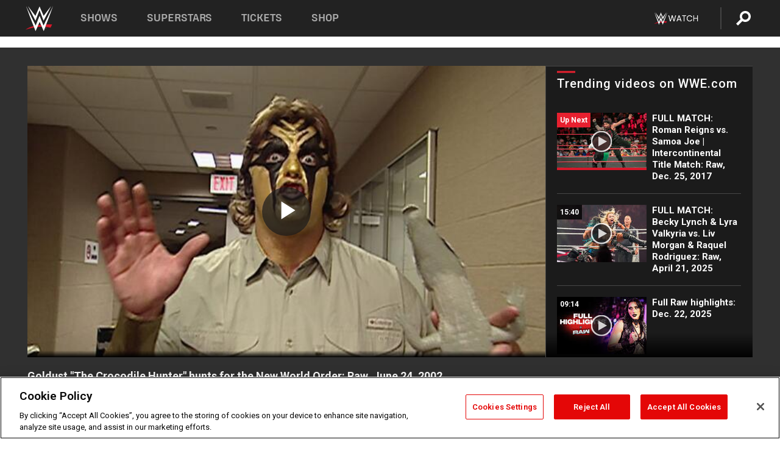

--- FILE ---
content_type: text/html; charset=UTF-8
request_url: https://www.wwe.com/videos/goldust-the-crocodile-hunter-hunts-for-the-new-world-order-raw-june-24-2002
body_size: 20397
content:
<!DOCTYPE html>
<html lang="en" dir="ltr" prefix="og: https://ogp.me/ns#">
  <head>
    <meta charset="utf-8" />
<link rel="icon" href="/favicon.ico" type="image/x-icon" />
<meta name="description" content="Goldust and Booker T play mind games on the New World Order on Raw." />
<link rel="shortlink" href="https://www.wwe.com/videos/goldust-the-crocodile-hunter-hunts-for-the-new-world-order-raw-june-24-2002" />
<link rel="canonical" href="https://www.wwe.com/videos/goldust-the-crocodile-hunter-hunts-for-the-new-world-order-raw-june-24-2002" />
<link rel="image_src" href="https://www.wwe.com/f/styles/wwe_large/public/2018/12/20020624_booker--9ecbc7d9667c4d2614ea8d93629d5018.jpg" />
<meta property="og:site_name" content="WWE" />
<meta property="og:type" content="video.tv_show" />
<meta property="og:url" content="https://www.wwe.com/videos/goldust-the-crocodile-hunter-hunts-for-the-new-world-order-raw-june-24-2002" />
<meta property="og:title" content="Goldust &quot;The Crocodile Hunter&quot; hunts for the New World Order: Raw, June 24, 2002" />
<meta property="og:description" content="Goldust and Booker T play mind games on the New World Order on Raw." />
<meta property="og:image" content="https://www.wwe.com/f/styles/og_image/public/2018/12/20020624_booker--9ecbc7d9667c4d2614ea8d93629d5018.jpg" />
<meta property="fb:app_id" content="295666513781415" />
<meta name="twitter:card" content="player" />
<meta name="twitter:description" content="Goldust and Booker T play mind games on the New World Order on Raw." />
<meta name="twitter:site" content="@wwe" />
<meta name="twitter:title" content="Goldust &quot;The Crocodile Hunter&quot; hunts for the New World Order: Raw, June 24, 2002" />
<meta name="twitter:image" content="https://www.wwe.com/f/styles/wwe_large/public/2018/12/20020624_booker--9ecbc7d9667c4d2614ea8d93629d5018.jpg" />
<meta name="twitter:app:name:iphone" content="WWE" />
<meta name="twitter:app:id:iphone" content="551798799" />
<meta name="twitter:app:name:ipad" content="WWE" />
<meta name="twitter:app:id:ipad" content="551798799" />
<meta name="twitter:app:name:googleplay" content="WWE" />
<meta name="twitter:app:id:googleplay" content="com.wwe.universe" />
<meta name="twitter:player" content="https://www.wwe.com/twitter-card-player/26026676" />
<meta name="twitter:player:width" content="768" />
<meta name="twitter:player:height" content="432" />
<meta name="twitter:player:stream" content="https://cdn5.wwe.com/wwe/2012/20020624_booker/20020624_booker_768x432.mp4" />
<meta name="twitter:player:stream:content_type" content="video/mp4" />
<meta name="apple-itunes-app" content="app-id=551798799, affiliate-data=KCBikRHks4I, app-argument=https://www.wwe.com" />
<meta name="Generator" content="Drupal 10 (https://www.drupal.org)" />
<meta name="MobileOptimized" content="width" />
<meta name="HandheldFriendly" content="true" />
<meta name="viewport" content="width=device-width, initial-scale=1, shrink-to-fit=no" />
<script> var googletag = googletag || {};
    googletag.cmd = googletag.cmd || []; </script>
<!-- Google Tag Manager -->
<script>
var ga_dev_acctlist = "qa-www,qa-wwe,integration-,stage,cube,ion,proxy,codeandtheory,jenkins,tyr,kyte,cloud,compute,net,ec2,qa-www-aws";
var ga_devid = "GTM-KMHBSF";
var ga_liveid = "GTM-N7776B";

var wweGTMID = ga_liveid;
var data = ga_dev_acctlist.split(',');
var i = 0;
var l = data.length;
for (; i < l; i++) {
  if (location.hostname.indexOf(data[i]) > -1) {
    wweGTMID = ga_devid;
    break;
  }
}
var wwe_ga_dataLayer = [];
</script>
  <script>
    var Drupal = Drupal || { 'settings': {}, 'behaviors': {}, 'locale': {} };
    if (typeof(Drupal.behaviors.wweAnalytics) != 'undefined') {
      wwe_ga_dataLayer = Drupal.behaviors.wweAnalytics.setBaseData(wwe_ga_dataLayer);
    }
  </script>
  <script>(function(w,d,s,l,i){w[l]=w[l]||[];w[l].push({'gtm.start':new Date().getTime(),event:'gtm.js'});var f=d.getElementsByTagName(s)[0],j=d.createElement(s),dl=l!='dataLayer'?'&l='+l:'';j.async=true;j.src='https://www.googletagmanager.com/gtm.js?id='+i+dl;f.parentNode.insertBefore(j,f);})(window,document,'script','wwe_ga_dataLayer',wweGTMID);</script>
<!-- End Google Tag Manager -->
<noscript><!-- Google Tag Manager (noscript) -->
<iframe src="//www.googletagmanager.com/ns.html?id=GTM-N7776B" height="0" width="0" style="display:none;visibility:hidden"></iframe>
  <!-- End Google Tag Manager (noscript) --></noscript>
<div id="teconsent-holder"><div id='teconsent'></div>
</div>
<script src="https://cdn.cookielaw.org/scripttemplates/otSDKStub.js"  type="text/javascript" charset="UTF-8" data-domain-script="018eed9f-9812-7750-999b-302e8f68d077" data-dLayer-name="wwe_ga_dataLayer" ></script>
<script type="text/javascript">
function OptanonWrapper() { }
</script>
<script type="text/javascript">
document.addEventListener("DOMContentLoaded", function () {
    window.easternDay = new Intl.DateTimeFormat("en-US", {
        timeZone: "America/New_York",
        weekday: "long"
    }).format(new Date());

    window.easternHour = parseInt(new Intl.DateTimeFormat("en-US", {
        timeZone: "America/New_York",
        hour: "numeric",
        hour12: false
    }).format(new Date()));

    window.showaepopup = window.easternHour >= 0 && window.easternHour < 20;

    if (window.location.href.indexOf("ismobile=true") > 0 || localStorage.getItem('isMobile') == 'true') {
        localStorage.setItem('isMobile', true);
        jQuery("li.hamburger").hide();
        jQuery("li.pull-right").hide();
        jQuery("div.pane-distributed-footer").hide();
        jQuery("#mini-panel-header_navigation").css({ "display": "none" });
        jQuery('.wwe-highlights-videos--wrapper').css({ "display": "none" });
        jQuery('.events-header--video').css({ "display": "none" });
        jQuery('.events-header--content').css({ "padding-top": "30px" });
        jQuery("body").attr('style', 'padding-top: 0px !important');
    }
});
</script>
<script>
const hideButtons = () =>
  document.querySelectorAll('.account-button').forEach(el => el.style.display = 'none');

new MutationObserver(hideButtons).observe(document.documentElement, { childList: true, subtree: true });
document.addEventListener('DOMContentLoaded', hideButtons);
</script>
<style type="text/css">
@media screen AND ( max-width:800px )  { .wwe-page-header--title { font-size: 5.5vw !important; } }
span[class^="wwe-shows-hub--show-network__netflix"] {  width:4em; top: 6px; left: 8px; }
</style>
<script>
(function () {

  var ALLOWED_DOMAINS = ['www.wwe.com'];

  function isAllowedHost(host) {
    host = String(host || '').toLowerCase();
    for (var i = 0; i < ALLOWED_DOMAINS.length; i++) {
      var d = String(ALLOWED_DOMAINS[i] || '').toLowerCase();
      if (!d) continue;
      if (host === d) return true;
      if (host.length > d.length && host.slice(-d.length - 1) === '.' + d) return true;
    }
    return false;
  }

  if (!isAllowedHost(window.location.hostname)) {
    return; 
  }

  function normalizeText(s) {

    return String(s || '')
      .replace(/\u00a0/g, ' ')
      .replace(/\s+/g, ' ')
      .replace(/^\s+|\s+$/g, '')
      .toUpperCase();
  }

  function adjustVendorLinks() {
    var anchors = document.querySelectorAll('a[href]');
    for (var i = 0; i < anchors.length; i++) {
      var a = anchors[i];
      var txt = normalizeText(a.textContent || a.innerText);

      if (txt === 'SIGN UP FOR PEACOCK') {
        if (a.parentNode) a.parentNode.removeChild(a);
        continue;
      }

      var raw = (a.getAttribute('href') || '').toLowerCase();
      var abs = (a.href || '').toLowerCase();
      if (raw.indexOf('peacocktv.com') !== -1 || abs.indexOf('peacocktv.com') !== -1) {
        var textNode = document.createTextNode(a.textContent || a.innerText || '');
        if (a.parentNode) a.parentNode.replaceChild(textNode, a);
      }
    }
  }

  if (document.readyState === 'loading') {
    document.addEventListener('DOMContentLoaded', adjustVendorLinks);
  } else {
    adjustVendorLinks();
  }
})();
</script>
<script type="text/javascript">
window.addEventListener('scroll', function() {
    document.querySelectorAll('.wwe-breaker--wrapper:not(.pageview-process)').forEach(div => {
        rect = div.getBoundingClientRect();
        windowHeight = window.innerHeight;
        if (rect.top <= (windowHeight / 2)-100 && rect.bottom >= (windowHeight / 2)-100) {
          div.classList.add('pageview-process');
          Drupal.behaviors.wweAnalytics.trackVirtualPageView(location.pathname, document.title);
        }
        
    });
});
</script>
<meta http-equiv="x-ua-compatible" content="ie=edge" />
<script src="https://player.wwe.com/release/v1.7.5/Player.js" type="text/javascript"></script>
<script src="https://imasdk.googleapis.com/js/sdkloader/ima3.js" type="text/javascript"></script>
<script src="https://imasdk.googleapis.com/js/sdkloader/ima3_dai.js" type="text/javascript"></script>
<script>window.a2a_config=window.a2a_config||{};a2a_config.callbacks=[];a2a_config.overlays=[];a2a_config.templates={};var a2a_config = a2a_config || {};
a2a_config.onclick = false;
a2a_config.icon_color = "#000";
a2a_config.exclude_services = [
      'amazon_wish_list', 'aol_mail', 'balatarin', 'bibsonomy', 'blogger', 'blogmarks', 'bluesky', 'bookmarks_fr', 'box_net', 'buffer', 'copy_link', 'diary_ru', 'diaspora', 'digg', 'diigo', 'douban', 'draugiem', 'evernote', 'facebook', 'fark', 'flipboard', 'folkd', 'gmail', 'google_classroom', 'google_translate', 'hacker_news', 'hatena', 'houzz', 'instapaper', 'kakao', 'known', 'line', 'linkedin', 'livejournal', 'mail_ru', 'mastodon', 'mendeley', 'meneame', 'message', 'messenger', 'mewe', 'micro_blog', 'mix', 'mixi', 'myspace', 'odnoklassniki', 'outlook_com', 'papaly', 'pinboard', 'pinterest', 'plurk', 'pocket', 'print', 'printfriendly', 'pusha', 'push_to_kindle', 'qzone', 'raindrop_io', 'reddit', 'rediff_mypage', 'refind', 'sina_weibo', 'sitejot', 'skype', 'slashdot', 'snapchat', 'stocktwits', 'svejo', 'symbaloo_bookmarks', 'teams', 'telegram', 'threema', 'trello', 'tumblr', 'twiddla', 'twitter', 'typepad', 'viber', 'vk', 'wechat', 'whatsapp', 'wordpress', 'wykop', 'xing', 'yahoo_mail', 'yummly', 'facebook_messenger', 'google_plus', 'float', 'google_gmail' ,'typepad_post','rediff','kindle_it','microsoft_teams','sms','x'];

a2a_config.prioritize = ["threads", "email"];
a2a_config.native_mobile_share = false;

// Set the Threads share endpoint to use the Web Intent URL
a2a_config.templates.threads = {
  // Use the standard Threads Web Intent URL
  url: 'https://www.threads.net/intent/post?url=${link}',
  // Optional: Remove any custom deep-link configuration if it exists
  // deep_link: null
};

// Disable post-share "Thanks for sharing" modal
a2a_config.thanks = {
    postShare: false,
};</script>
<style>.a2apage_wide.a2a_wide .a2a_more {
      display: none;
    }
#a2apage_dropdown #a2apage_mini_services a.a2a_i::after {
      content: none;
    }
#a2apage_dropdown #a2apage_mini_services a.a2a_i, i.a2a_i {
border : none !important;
line-height: 2;
}
#a2apage_dropdown {
      background-color: #000 !important;
}
#a2apage_dropdown #a2apage_mini_services .a2a_i {
      display: inline-block;
      width: 32px  !important;
      height: 32px  !important;
      overflow: hidden  !important;
    }
#a2apage_dropdown #a2apage_mini_services .a2a_i span {
      display: block;
      width: 100%  !important;
      height: 100%  !important;
    }
#a2apage_dropdown #a2apage_mini_services .a2a_i svg {
      width: 100%  !important;
      height: 100%  !important;
    }
 #a2apage_dropdown #a2apage_mini_services .a2a_i span::after {
      display: none !important;
    }

    .a2a_button_pinterest,
    .a2a_button_twitter,
    .a2a_button_tumblr {
      background-color: gray !important;
      color: gray !important;
      filter: grayscale(100%) !important;
      width: 32px;
      height: 32px;
    }
    .a2a_button_facebook::before,
    .a2a_button_pinterest::before,
    .a2a_button_twitter::before,
    .a2a_button_tumblr::before {
      content: "" !important;
    }
.a2a_floating_style {
    background-color: #f0f0f0; /* Example background color */
    border: 1px solid #ddd; /* Optional border styling */
}

.a2a_floating_style .a2a_button {
    background-color: #ff6347; /* Example button color */
    color: white; /* Text color for the buttons */
}

.a2a_floating_style .a2a_button:hover {
    background-color: #ff4500; /* Hover effect color */
}

//* Main social buttons */
.a2a_button_facebook, .a2a_button_x {
  display: inline-block;
  margin-right: 0px;
  background-size: contain;
  width: 34px;
  height: 24px;
}

/* Custom tooltip container */
.custom-tooltip {
  position: relative;
  display: inline-block;
  padding-left:10px;
}

/* Tooltip text (hidden by default) */
.tooltiptext {
  display: none;
  position: absolute;
  background-color: #fff;
  border: 1px solid #ccc;
  box-shadow: 0 0 10px rgba(0,0,0,0.1);
  margin-top: 10px;
  padding: 10px;
  list-style: none;
  z-index: 1000;
}

/* Tooltip items */
.tooltiptext li {
  margin-bottom: 5px;
}

.tooltiptext li:last-child {
  margin-bottom: 0;
}

/* Toggle button */
.icon-svg.social-menu-toggle {
  cursor: pointer;
  display: inline-block;
  vertical-align: middle;
}

.icon-svg.social-menu-toggle svg {
  fill: #000;
  width: 24px;
  height: 24px;
}

/* Adjustments to tooltip appearance */
.tooltiptext a {
  display: inline-block;
  width: 24px;
  height: 24px;
  background-size: contain;
  background-repeat: no-repeat;
}</style>

    <title>Goldust &quot;The Crocodile Hunter&quot; hunts for the New World Order: Raw, June 24, 2002 | WWE</title>
    <link rel="stylesheet" media="all" href="/f/css/css_nrDEQia9yQb20036uabMvyKqur8OzpdsciBZcFQwLNM.css?delta=0&amp;language=en&amp;theme=wwe_theme&amp;include=[base64]" />
<link rel="stylesheet" media="all" href="https://player.wwe.com/release/v1.7.5/Player.css" />
<link rel="stylesheet" media="all" href="/f/css/css_sHQ-CqChBSEf8NX6fkuxDFLuItt990emIizthYuJ-yA.css?delta=2&amp;language=en&amp;theme=wwe_theme&amp;include=[base64]" />
<link rel="stylesheet" media="all" href="//use.fontawesome.com/releases/v5.13.0/css/all.css" />
<link rel="stylesheet" media="all" href="/f/css/css_zFo3DGVRIjXdSBAN4A9bO4tNmYeHfZGBP1ToN1lObOs.css?delta=4&amp;language=en&amp;theme=wwe_theme&amp;include=[base64]" />

    
  </head>
  <body class="exclude-node-title layout-no-sidebars page-node-26026676 path-node node--type-video">
    <a href="#main-content" class="visually-hidden-focusable" aria-label="main-content">
      Skip to main content
    </a>
    
      <div class="dialog-off-canvas-main-canvas" data-off-canvas-main-canvas>
            
  <div id="page-wrapper">
    <div id="page">
          <header id="header" class="header" role="banner" aria-label="Site header">
                                        <nav class="navbar navbar-dark bg-primary navbar-expand-lg" id="navbar-main" aria-label="main-navigation">
                                      <a href="/" title="Home" rel="home" class="navbar-brand">
              <img src="/themes/custom/wwe_theme/logo.svg" alt="Home" class="img-fluid d-inline-block align-top" />
            
    </a>
    

                                  <button class="navbar-toggler collapsed" type="button" data-bs-toggle="collapse" data-bs-target="#CollapsingNavbar" aria-controls="CollapsingNavbar" aria-expanded="false" aria-label="Toggle navigation"><span class="navbar-toggler-icon"></span></button>
                  <div class="collapse navbar-collapse justify-content-end" id="CollapsingNavbar">
                                          <nav role="navigation" aria-labelledby="block-wwe-theme-main-menu-menu" id="block-wwe-theme-main-menu" class="block block-menu navigation menu--main">
            
  <h2 class="visually-hidden" id="block-wwe-theme-main-menu-menu">Main navigation</h2>
  

        
              <ul class="clearfix nav navbar-nav" data-component-id="bootstrap_barrio:menu_main">
                    <li class="nav-item">
                          <a href="/shows" class="nav-link nav-link--shows" data-drupal-link-system-path="node/50000001">Shows</a>
              </li>
                <li class="nav-item">
                          <a href="/superstars" class="nav-link nav-link--superstars" data-drupal-link-system-path="node/50000002">Superstars</a>
              </li>
                <li class="nav-item">
                          <a href="/events" class="nav-link nav-link--events" data-drupal-link-system-path="node/50000003">Tickets</a>
              </li>
                <li class="nav-item">
                          <a href="https://shop.wwe.com/en/?_s=bm-HP-WWEcom-Shop-Main_Nav-2022" class="nav-link nav-link-https--shopwwecom-en--sbm-hp-wwecom-shop-main-nav-2022">Shop</a>
              </li>
        </ul>
  



  </nav>
<div id="block-wwe-theme-mainmenuaccountblock" class="block block-wwe-global-panes block-main-menu-account-block">
  
    
      <div class="content">
          <nav class="wwe-header-navigation">
        <div class="desktop-menu">
            <div class="pull-right wwe-geo-group">
                                                                        <div class="network-promo-component network-promo-button element-invisible wwe-geo-element" data-countries="ao,at,be,bj,bw,bf,bi,cv,kh,cm,cf,km,cg,ci,cd,gq,er,sz,et,fr,gf,pf,tf,ga,gm,de,gh,gn,gw,va,it,jp,ke,kr,ls,lr,li,lu,mg,mw,ml,mu,yt,mz,na,nc,ne,ng,ph,re,rw,sh,mf,pm,sm,st,sn,sc,sl,za,ch,tz,tg,ug,wf,zm,zw" data-include="in" data-color="#D0021B" tabindex="0">
                        <img src="/f/styles/scaleto240with/public/all/2022/09/nav-Network-WWENetwork%402x--27641c123206feea4d9cfe8b2fa1406e.png" alt="Watch on WWE Network" title="Watch on WWE Network" class="network-logo">
                        <div class="network-promo">
                                        <p>Watch every Premium Live Event and get unlimited access to WWE&#039;s premium content - available to you anywhere, anytime, on any device.</p>
                        <a class="wwe-button button-default" href="https://www.wwe.com/wwenetwork?utm_source=wwecom&amp;utm_medium=nav&amp;utm_campaign=evergreen" target="_blank">Go to WWE Network</a>
            </div>
        </div>
    
                                                        <div class="network-promo-component network-promo-button element-invisible wwe-geo-element" data-countries="zz" data-include="ex" data-color="" tabindex="0">
                        <img src="/f/styles/scaleto240with/public/all/2025/01/netflixWWE_192x48--ab18e68e7aa037bceceac17f0fbe4bcd.png" alt="" title="" class="network-logo">
                        <div class="network-promo">
                                        <p>Watch every Premium Live Event and enjoy some of your favorite WWE content on Netflix</p>
                        <a class="wwe-button button-default" href="https://www.netflix.com/title/81788927" target="_blank">Go to Netflix</a>
            </div>
        </div>
    
                                                        <div class="network-promo-component network-promo-button element-invisible wwe-geo-element" data-countries="zz" data-include="in" data-color="#c48942 " tabindex="0">
                        <img src="/f/styles/scaleto240with/public/all/2023/01/nav-network-WatchOnSonyLiv-CTA-183x48--760f6aa68e476bb3003fc045c38705a0.png" alt="Watch on Sony LIV " title="Watch on Sony LIV " class="network-logo">
                        <div class="network-promo">
                                        <p>Visit Sony LIV to sign in or sign up and enjoy WWE&#039;s premium content. </p>
                        <a class="wwe-button button-default" href="https://www.sonyliv.com/signin?utm_source=wwe&amp;utm_medium=referral&amp;utm_campaign=wwe_acq&amp;utm_term=go_to_sonyliv" target="_blank">Go to Sony LIV </a>
            </div>
        </div>
    
                                                        <div class="network-promo-component network-promo-button element-invisible wwe-geo-element" data-countries="zzz" data-include="in" data-color="#0181C4" tabindex="0">
                        <img src="/f/styles/scaleto240with/public/all/2023/01/nav-Network-Flow-CTA--f8b50f2dde73e4e7e185be36eeb510e5.png" alt="Flow" title="Flow" class="network-logo">
                        <div class="network-promo">
                                        <p>Watch WrestleMania and other WWE Premium Live Events on Flow.</p>
                        <a class="wwe-button button-default" href="https://www.flowsports.co" target="_blank">Go to Flow</a>
            </div>
        </div>
    
                                                        <div class="network-promo-component network-promo-button element-invisible wwe-geo-element" data-countries="us,as,gu,mp,pr,vi,um" data-include="in" data-color="red" tabindex="0">
                        <img src="/f/styles/scaleto240with/public/2025/09/watch-wwe-flat-horizontal-white-220x46.png" alt="How to Watch" title="How to Watch" class="network-logo">
                        <div class="network-promo">
                                        <p>Learn how to access and stream WWE content online, including every WWE Premium Live Event, your favorite shows, historical and recent, and even watch Raw live. </p>
                        <a class="wwe-button button-default" href="https://wwenetwork.com" target="_blank">Learn More</a>
            </div>
        </div>
    
                                                    <div class="vertical-break"></div>
                <div class="account-button"></div>
                <span class="search">
                    <a href="/search">
                        <img class="icon" title="Search icon" alt="If you hit on this search icon then you will be redirected to https://watch.wwe.com/search" src="/modules/custom/wwe_global_panes/assets/img/search-thicc.svg">
                    </a>
                </span>
            </div>
        </div>

                    <ul class='mobile-menu wwe-geo-group'>
                                                <li class="element-invisible wwe-geo-element network-promo-component" data-countries="ao,at,be,bj,bw,bf,bi,cv,kh,cm,cf,km,cg,ci,cd,gq,er,sz,et,fr,gf,pf,tf,ga,gm,de,gh,gn,gw,va,it,jp,ke,kr,ls,lr,li,lu,mg,mw,ml,mu,yt,mz,na,nc,ne,ng,ph,re,rw,sh,mf,pm,sm,st,sn,sc,sl,za,ch,tz,tg,ug,wf,zm,zw" data-include="in" data-color="#D0021B">
            <div class="mobile-network-promo">
                <div class="mobile-network-promo_image">
                                            <img src="/f/styles/scaleto240with/public/all/2022/09/nav-Network-WWENetwork%402x--27641c123206feea4d9cfe8b2fa1406e.png" height="24" alt="Watch on WWE Network" title="Watch on WWE Network">
                                                        </div>
                                    <div class="mobile-network-promo_text">Watch every Premium Live Event and get unlimited access to WWE&#039;s premium content - available to you anywhere, anytime, on any device.</div>
                                <a class="wwe-button button-promo button-default" href="https://www.wwe.com/wwenetwork?utm_source=wwecom&amp;utm_medium=nav&amp;utm_campaign=evergreen" target="_blank">Go to WWE Network</a>
            </div>
        </li>
    
                                                <li class="element-invisible wwe-geo-element network-promo-component" data-countries="zz" data-include="ex" data-color="">
            <div class="mobile-network-promo">
                <div class="mobile-network-promo_image">
                                            <img src="/f/styles/scaleto240with/public/all/2025/01/netflixWWE_192x48--ab18e68e7aa037bceceac17f0fbe4bcd.png" height="24" alt="" title="">
                                                        </div>
                                    <div class="mobile-network-promo_text">Watch every Premium Live Event and enjoy some of your favorite WWE content on Netflix</div>
                                <a class="wwe-button button-promo button-default" href="https://www.netflix.com/title/81788927" target="_blank">Go to Netflix</a>
            </div>
        </li>
    
                                                <li class="element-invisible wwe-geo-element network-promo-component" data-countries="zz" data-include="in" data-color="#c48942 ">
            <div class="mobile-network-promo">
                <div class="mobile-network-promo_image">
                                            <img src="/f/styles/scaleto240with/public/all/2023/01/nav-network-WatchOnSonyLiv-CTA-183x48--760f6aa68e476bb3003fc045c38705a0.png" height="24" alt="Watch on Sony LIV " title="Watch on Sony LIV ">
                                                        </div>
                                    <div class="mobile-network-promo_text">Visit Sony LIV to sign in or sign up and enjoy WWE&#039;s premium content. </div>
                                <a class="wwe-button button-promo button-default" href="https://www.sonyliv.com/signin?utm_source=wwe&amp;utm_medium=referral&amp;utm_campaign=wwe_acq&amp;utm_term=go_to_sonyliv" target="_blank">Go to Sony LIV </a>
            </div>
        </li>
    
                                                <li class="element-invisible wwe-geo-element network-promo-component" data-countries="zzz" data-include="in" data-color="#0181C4">
            <div class="mobile-network-promo">
                <div class="mobile-network-promo_image">
                                            <img src="/f/styles/scaleto240with/public/all/2023/01/nav-Network-Flow-CTA--f8b50f2dde73e4e7e185be36eeb510e5.png" height="24" alt="Flow" title="Flow">
                                                        </div>
                                    <div class="mobile-network-promo_text">Watch WrestleMania and other WWE Premium Live Events on Flow.</div>
                                <a class="wwe-button button-promo button-default" href="https://www.flowsports.co" target="_blank">Go to Flow</a>
            </div>
        </li>
    
                                                <li class="element-invisible wwe-geo-element network-promo-component" data-countries="us,as,gu,mp,pr,vi,um" data-include="in" data-color="red">
            <div class="mobile-network-promo">
                <div class="mobile-network-promo_image">
                                            <img src="/f/styles/scaleto240with/public/2025/09/watch-wwe-flat-horizontal-white-220x46.png" height="24" alt="How to Watch" title="How to Watch">
                                                        </div>
                                    <div class="mobile-network-promo_text">Learn how to access and stream WWE content online, including every WWE Premium Live Event, your favorite shows, historical and recent, and even watch Raw live. </div>
                                <a class="wwe-button button-promo button-default" href="https://wwenetwork.com" target="_blank">Learn More</a>
            </div>
        </li>
    
                            </ul>
            <div class="mobile-menu-underlay"></div>
            </nav>
    </div>
  </div>


                                                          </div>
                                                          </nav>
                        </header>
                  <div class="highlighted">
          <aside class="container-fluid section clearfix" role="complementary">
              <div data-drupal-messages-fallback class="hidden"></div>


          </aside>
        </div>
                  <div id="main-wrapper" class="layout-main-wrapper clearfix">
                  <div id="main" class="container-fluid">
            
            <div class="row row-offcanvas row-offcanvas-left clearfix">
                                  <main class="main-content col" id="content" role="main" >
                  <section class="section">
                                    <a href="#main-content" id="main-content" aria-label="main-content" tabindex="-1"></a>
                      <div id="block-wwe-theme-page-title" class="block block-core block-page-title-block">
  
    
      <div class="content">
      
  <h1 class="hidden title"><span class="field field--name-title field--type-string field--label-hidden">Goldust &quot;The Crocodile Hunter&quot; hunts for the New World Order: Raw, June 24, 2002</span>
</h1>


    </div>
  </div>
<div id="block-wwe-theme-content" class="block block-system block-system-main-block">
  
    
      <div class="content">
      <div class="l-page l-frame-wrap l-hybrid-col-frame hybrid-col-frame" id="page">
  <div class="l-hybrid-col-frame_breaker-wrap hybrid-col-frame_breaker-wrap">
    <div class="l-hybrid-col-frame_breaker hybrid-col-frame_breaker">
      <div data-wname="video_playlists_pane" data-pos="0" class="panel-pane pane-video-playlists-pane">
        <section class="vlp">
                    <section class="wwe-videobox">
            <div class="wwe-videobox--videoarea">
             <div id="wwe-videobox--videoarea"></div>
            </div>
              <div class="wwe-videobox--cap">
                <div class="clearfix">
                  <div class="wwe-videobox--toggles">
                    <button class="description-toggle" aria-label="Show video description"></button>
                    <button class="video-share-toggle" aria-label="Open share options"></button>
                  </div>
                  <div class="wwe-videobox--copy">
                    <h1 class="wwe-videobox--cap--title"></h1>
                    <p class="wwe-videobox--cap--description"></p>
                    <div class="wwe-mobile--sponsors">
                      <div class="wwe-sponsored--track"></div>
                    </div>
                  </div>
                </div>
              </div>

            <!-- Playlist Section -->

            <aside class="wwe-videobox--playlist clearfix vlp-pre-play" style="border-left: 1px solid #474747;width: 340px;height: 100%;position: absolute;right: 0;top: 0;">
              <div class="wwe-videobox--playlist--title-container">
                <div class="wwe-videobox--playlist--title">
                  <svg width="90" height="5" viewBox="60 0 3 5">
                    <line x1="0" y1="3" x2="90" y2="3" stroke-width="3" />
                  </svg>
                  <h3 class="wwe-videobox--playlist--title-copy"></h3>
                </div>
                <div class="comments-tab">
                  <svg version="1.0" xmlns="http://www.w3.org/2000/svg"
                       width="29.000000pt" height="25.000000pt" viewBox="0 0 29.000000 25.000000"
                       preserveAspectRatio="xMidYMid meet">
                    <g transform="translate(0.000000,25.000000) scale(0.100000,-0.100000)"
                       fill="#000000" stroke="none">
                      <path d="M7 244 c-4 -4 -7 -49 -7 -101 l0 -93 78 0 c71 0 81 -2 102 -25 l24
-25 26 25 c14 14 34 25 43 25 16 0 17 11 15 98 l-3 97 -136 3 c-74 1 -138 -1
-142 -4z"/>
                    </g>
                  </svg>
                  <div class="comments-count">
                    <fb:comments-count href="">0</fb:comments-count>
                  </div>
                </div>
              </div>
              <div class="wwe-videobox--playlist--items"></div>
            </aside>
          </section>
          
          <div class="wwe-footer vlp-pre-play">
            <div class="wwe-footer--sponsors">
              <div class="wwe-sponsored--track">
              
              </div>
            </div>
            <div class="wwe-footer--comments">
              <a href="#fbcomments" id="fb-comments-link" class="wwe-footer--comments--icon">
                <div class="wwe-video-landing--comments-icon">
                  <svg version="1.0" xmlns="http://www.w3.org/2000/svg"
                       width="29.000000pt" height="25.000000pt" viewBox="0 0 29.000000 25.000000"
                       preserveAspectRatio="xMidYMid meet">
                    <g transform="translate(0.000000,25.000000) scale(0.100000,-0.100000)"
                       fill="#000000" stroke="none">
                      <path d="M7 244 c-4 -4 -7 -49 -7 -101 l0 -93 78 0 c71 0 81 -2 102 -25 l24
-25 26 25 c14 14 34 25 43 25 16 0 17 11 15 98 l-3 97 -136 3 c-74 1 -138 -1
-142 -4z"/>
                    </g>
                  </svg>
                </div>
                <div class="wwe-footer--comments--icon--count">
                  <fb:comments-count href="">0</fb:comments-count>
                </div>
                <span class="comments-label">Comments</span>
              </a>
            </div>
          </div>
        </section>

        <!-- related content Section -->

          <section class="wwe-vlanding vlp-pre-play">
            
          
        </section>
      </div>
    </div>
  </div><!-- end l-hybrid-col-frame_breaker -->

  <div class="l-hybrid-col-frame_col-wrap hybrid-col-frame_col-wrap">

    <div class="l-hybrid-col-frame_left hybrid-col-frame_left">
      <div data-wname="wwe_fb_comments" data-pos="0" class="panel-pane pane-wwe-fb-comments">
        <div class="fb-comments fb_iframe_widget" data-href="" data-numposts="10"></div>
      </div>
    </div><!-- end l-hybrid-col-frame_main -->
  
    <div class="l-hybrid-col-frame_rail-wrap hybrid-col-frame_rail-wrap">
      <div class="l-hybrid-col-frame_rail hybrid-col-frame_rail frame-rail-5">
        <div data-wname="ads_rail_pane" data-pos="0" class="panel-pane pane-ads-rail-pane">
          <div class="wwe-ad--rail wwe-ad--rail-1">
            <!-- <div id="wwe-ad-rail-1098258795"></div> -->
          </div>
        </div>
      </div><!-- end l-hybrid-col-frame_rail -->
    </div><!-- end l-hybrid-col-frame_rail-wrap -->
  
  </div><!-- end l-hybrid-col-frame_col-wrap -->
  
  <div class="l-hybrid-col-frame_bottom hybrid-col-frame_bottom">
    <div data-wname="distributed_footer" data-pos="0" class="panel-pane pane-distributed-footer">
  
      <!-- footer here -->
  
      
  
      <div class="wwe-breaker-ad wwe-ad--rail wwe-breaker-ad--distributed-footer">
      </div>
    </div>
  </div>
  
    </div>
  </div>


                  </section>
                </main>
                                        </div>
          </div>
              </div>
                <footer class="site-footer" aria-label="footer-navigation">
                  <div class="container-fluid">
                                      <div class="site-footer__bottom">
                  <section class="row region region-footer-fifth">
    <nav role="navigation" aria-labelledby="block-wwe-theme-footer-menu" id="block-wwe-theme-footer" class="block block-menu navigation menu--footer">
            
  <h2 class="visually-hidden" id="block-wwe-theme-footer-menu">Footer</h2>
  

        
              <ul class="clearfix nav flex-row" data-component-id="bootstrap_barrio:menu_columns">
                    <li class="nav-item menu-item--expanded">
                <span class="nav-link nav-link-">Corporate</span>
                                <ul class="flex-column">
                    <li class="nav-item">
                <a href="https://corporate.wwe.com/" class="nav-link nav-link-https--corporatewwecom-">Corporate</a>
              </li>
                <li class="nav-item">
                <a href="https://corporate.wwe.com/careers" class="nav-link nav-link-https--corporatewwecom-careers">Careers</a>
              </li>
                <li class="nav-item">
                <a href="https://corporate.wwe.com/impact" class="nav-link nav-link-https--corporatewwecom-impact">Impact</a>
              </li>
                <li class="nav-item">
                <a href="/main-help/contact-us" class="nav-link nav-link--main-help-contact-us" data-drupal-link-system-path="node/35000506">Contact</a>
              </li>
        </ul>
  
              </li>
                <li class="nav-item menu-item--expanded">
                <span class="nav-link nav-link-">WWE.com </span>
                                <ul class="flex-column">
                    <li class="nav-item">
                <a href="/news" class="nav-link nav-link--news" data-drupal-link-system-path="node/50000005">WWE News</a>
              </li>
                <li class="nav-item">
                <a href="/videos" class="nav-link nav-link--videos" data-drupal-link-system-path="node/50000007">WWE Videos</a>
              </li>
                <li class="nav-item">
                <a href="/photos" class="nav-link nav-link--photos" data-drupal-link-system-path="node/50000006">WWE Photos</a>
              </li>
                <li class="nav-item">
                <a href="https://onlocationexp.com/wwe?utm_source=wwe.com&amp;utm_medium=referral&amp;utm_campaign=wwe-footer" class="nav-link nav-link-https--onlocationexpcom-wweutm-sourcewwecomutm-mediumreferralutm-campaignwwe-footer">Priority Pass</a>
              </li>
        </ul>
  
              </li>
                <li class="nav-item menu-item--expanded">
                <span class="nav-link nav-link-">About</span>
                                <ul class="flex-column">
                    <li class="nav-item">
                <a href="/page/privacy-policy" class="nav-link nav-link--page-privacy-policy" data-drupal-link-system-path="node/35000502">Privacy Policy</a>
              </li>
                <li class="nav-item">
                <a href="/page/copyright" class="nav-link nav-link--page-copyright" data-drupal-link-system-path="node/35000505">Copyright</a>
              </li>
                <li class="nav-item">
                <a href="/page/terms-and-conditions" class="nav-link nav-link--page-terms-and-conditions" data-drupal-link-system-path="node/35000507">Terms of Use</a>
              </li>
                <li class="nav-item">
                <a href="" class="nav-link nav-link-">Your Privacy Choices</a>
              </li>
        </ul>
  
              </li>
                <li class="nav-item menu-item--expanded">
                <span class="nav-link nav-link-">Help </span>
                                <ul class="flex-column">
                    <li class="nav-item">
                <a href="/page/security-policy" class="nav-link nav-link--page-security-policy" data-drupal-link-system-path="node/40002086">Security</a>
              </li>
                <li class="nav-item">
                <a href="https://help.wwe.com/" class="nav-link nav-link-https--helpwwecom-">Help Center</a>
              </li>
                <li class="nav-item">
                <a href="/page/cookie-policy" class="nav-link nav-link--page-cookie-policy" data-drupal-link-system-path="node/40017960">Cookie Policy</a>
              </li>
                <li class="nav-item">
                <a href="https://help.wwe.com/Answer/Detail/18?utm_source=dotcom&amp;utm_medium=web&amp;utm_campaign=closed_captions&amp;utm_content=footer_link" class="nav-link nav-link-https--helpwwecom-answer-detail-18utm-sourcedotcomutm-mediumwebutm-campaignclosed-captionsutm-contentfooter-link">Closed Captions</a>
              </li>
        </ul>
  
              </li>
                <li class="nav-item menu-item--expanded">
                <span class="nav-link nav-link-">Global Sites </span>
                                <ul class="flex-column">
                    <li class="nav-item">
                <a href="https://arabic.wwe.com/" class="nav-link nav-link-https--arabicwwecom-">Arabic</a>
              </li>
        </ul>
  
              </li>
        </ul>
  



  </nav>
<div class="views-element-container block block-views block-views-blockfooter-section-block-1" id="block-wwe-theme-views-block-footer-section-block-1">
  
    
      <div class="content">
      <div><div class="view view-footer-section view-id-footer_section view-display-id-block_1 js-view-dom-id-10a88dd8614d261e7f2daa09a0de7ad0fc3f89371561b2c9683788220574e8da">
  
    
      
      <div class="view-content row">
      
    <div>
    <div>
                      <div class="views-row"><div class="views-field views-field-nothing"><span class="field-content"><div class="footer-logo">
      <img src="/themes/custom/wwe_theme/logo.svg" alt="WWE Logo">
    </div></span></div></div>
            </div>
    </div>
  

    </div>
  
          </div>
</div>

    </div>
  </div>

  </section>

              </div>
                      </div>
              </footer>
          </div>
  </div>
  
  </div>

    
    <script type="application/json" data-drupal-selector="drupal-settings-json">{"path":{"baseUrl":"\/","pathPrefix":"","currentPath":"node\/26026676","currentPathIsAdmin":false,"isFront":false,"currentLanguage":"en"},"pluralDelimiter":"\u0003","suppressDeprecationErrors":true,"WWEVideoLanding":{"initialVideoId":"26026676","initialVideo":{"sponsors":"","numSponsors":false,"title":"Trending videos on WWE.com","playlist":[{"image":"\/f\/styles\/wwe_16_9_s\/public\/2018\/12\/20020624_booker--9ecbc7d9667c4d2614ea8d93629d5018.jpg","image_uri":"public:\/\/\/2018\/12\/20020624_booker--9ecbc7d9667c4d2614ea8d93629d5018.jpg","file":"\/\/vod.wwe.com\/vod\/2012\/,720,540,432,360,288,\/20020624_booker.m3u8","fid":"40288874","title":"Goldust \u0022The Crocodile Hunter\u0022 hunts for the New World Order: Raw, June 24, 2002","nid":26026676,"description":"Goldust and Booker T play mind games on the New World Order on Raw.","vms_id":18461,"wwe_network":false,"link_url":null,"featured_link":{"#theme":"playlist_item","#title":"Goldust \u0022The Crocodile Hunter\u0022 hunts for the New World Order: Raw, June 24, 2002","#image":"\/f\/styles\/wwe_16_9_s\/public\/2018\/12\/20020624_booker--9ecbc7d9667c4d2614ea8d93629d5018.jpg","#video_preview_image":"public:\/\/\/2018\/12\/20020624_booker--9ecbc7d9667c4d2614ea8d93629d5018.jpg","#file_path":"\/\/vod.wwe.com\/vod\/2012\/,720,540,432,360,288,\/20020624_booker.m3u8","#nid":26026676,"#link_classes":"wwe-related-media--item wwe-video-explorer-event js-video--btn js-track video-play-large wwe-display-duration","#duration":"02:26","#playlist_id":0,"#link":"\u003Ca href=\u0022\/videos\/goldust-the-crocodile-hunter-hunts-for-the-new-world-order-raw-june-24-2002\u0022\u003EGoldust \u0026quot;The Crocodile Hunter\u0026quot; hunts for the New World Order: Raw, June 24, 2002\u003C\/a\u003E","#is_network_video":false,"#network_video_class":""},"ads_disabled":0,"sponsors":[],"path":"\/videos\/goldust-the-crocodile-hunter-hunts-for-the-new-world-order-raw-june-24-2002","abs_path":"https:\/\/www.wwe.com\/videos\/goldust-the-crocodile-hunter-hunts-for-the-new-world-order-raw-june-24-2002","network_logged_in_cta":"","show_name":"Raw","episode_name":"","countries":[],"country_logic":"","mediaid":"dlPqso5O","tracks":[{"file":"https:\/\/cdn1.wwe.com\/hd_video1\/wwe\/2012\/20020624_booker\/20020624_booker.vtt","kind":"thumbnails"}],"playlist_offset":0,"playlist_nid":0,"backfilled":false,"parent_playlist_nid":0,"playlist_title":"Trending videos on WWE.com","playlist_short_headline":"Trending videos on WWE.com","playlist_video_strip_headline":"Trending videos on WWE.com","video_offset":0,"picture":"  \u003Cimg srcset=\u0022\/f\/styles\/wwe_16_9_highlight_l\/public\/2018\/12\/20020624_booker--9ecbc7d9667c4d2614ea8d93629d5018.jpg 1x\u0022 width=\u0022167\u0022 height=\u002294\u0022 alt=\u0022WWE Photo\u0022 src=\u0022\/f\/styles\/wwe_16_9_highlight_l\/public\/2018\/12\/20020624_booker--9ecbc7d9667c4d2614ea8d93629d5018.jpg\u0022 title=\u0022WWE Photo\u0022 loading=\u0022lazy\u0022 \/\u003E\n "}]},"takeoverBg":"\/a\/i\/fpo\/premier-raw-bg.jpg","DeferredJs":[],"initialPlaylist":{"sponsors":"","numSponsors":false,"title":"Trending videos on WWE.com","playlist":[{"image":"\/f\/styles\/wwe_16_9_s\/public\/2018\/12\/20020624_booker--9ecbc7d9667c4d2614ea8d93629d5018.jpg","image_uri":"public:\/\/\/2018\/12\/20020624_booker--9ecbc7d9667c4d2614ea8d93629d5018.jpg","file":"\/\/vod.wwe.com\/vod\/2012\/,720,540,432,360,288,\/20020624_booker.m3u8","fid":"40288874","title":"Goldust \u0022The Crocodile Hunter\u0022 hunts for the New World Order: Raw, June 24, 2002","nid":26026676,"description":"Goldust and Booker T play mind games on the New World Order on Raw.","vms_id":18461,"wwe_network":false,"link_url":null,"featured_link":{"#theme":"playlist_item","#title":"Goldust \u0022The Crocodile Hunter\u0022 hunts for the New World Order: Raw, June 24, 2002","#image":"\/f\/styles\/wwe_16_9_s\/public\/2018\/12\/20020624_booker--9ecbc7d9667c4d2614ea8d93629d5018.jpg","#video_preview_image":"public:\/\/\/2018\/12\/20020624_booker--9ecbc7d9667c4d2614ea8d93629d5018.jpg","#file_path":"\/\/vod.wwe.com\/vod\/2012\/,720,540,432,360,288,\/20020624_booker.m3u8","#nid":26026676,"#link_classes":"wwe-related-media--item wwe-video-explorer-event js-video--btn js-track video-play-large wwe-display-duration","#duration":"02:26","#playlist_id":0,"#link":"\u003Ca href=\u0022\/videos\/goldust-the-crocodile-hunter-hunts-for-the-new-world-order-raw-june-24-2002\u0022\u003EGoldust \u0026quot;The Crocodile Hunter\u0026quot; hunts for the New World Order: Raw, June 24, 2002\u003C\/a\u003E","#is_network_video":false,"#network_video_class":""},"ads_disabled":0,"sponsors":[],"path":"\/videos\/goldust-the-crocodile-hunter-hunts-for-the-new-world-order-raw-june-24-2002","abs_path":"https:\/\/www.wwe.com\/videos\/goldust-the-crocodile-hunter-hunts-for-the-new-world-order-raw-june-24-2002","network_logged_in_cta":"","show_name":"Raw","episode_name":"","countries":[],"country_logic":"","mediaid":"dlPqso5O","tracks":[{"file":"https:\/\/cdn1.wwe.com\/hd_video1\/wwe\/2012\/20020624_booker\/20020624_booker.vtt","kind":"thumbnails"}],"playlist_offset":0,"playlist_nid":0,"backfilled":false,"parent_playlist_nid":0,"playlist_title":"Trending videos on WWE.com","playlist_short_headline":"Trending videos on WWE.com","playlist_video_strip_headline":"Trending videos on WWE.com","video_offset":0,"picture":"  \u003Cimg srcset=\u0022\/f\/styles\/wwe_16_9_highlight_l\/public\/2018\/12\/20020624_booker--9ecbc7d9667c4d2614ea8d93629d5018.jpg 1x\u0022 width=\u0022167\u0022 height=\u002294\u0022 alt=\u0022WWE Photo\u0022 src=\u0022\/f\/styles\/wwe_16_9_highlight_l\/public\/2018\/12\/20020624_booker--9ecbc7d9667c4d2614ea8d93629d5018.jpg\u0022 title=\u0022WWE Photo\u0022 loading=\u0022lazy\u0022 \/\u003E\n ","duration":"02:26"},{"image":"\/f\/styles\/wwe_16_9_s\/public\/video\/thumb\/2025\/12\/dcfulldec2021_99_ntwk_rev_1.jpg","image_uri":"public:\/\/video\/thumb\/2025\/12\/dcfulldec2021_99_ntwk_rev_1.jpg","file":"\/\/vod.wwe.com\/vod\/2021\/,1080,720,540,432,360,288,\/dcfulldec2021_99_ntwk.m3u8","fid":"40717282","title":"FULL MATCH: Roman Reigns vs. Samoa Joe | Intercontinental Title Match: Raw, Dec. 25, 2017","nid":40095326,"description":"The Samoan Submission Machine sets his sights on The Big Dog\u2019s Intercontinental Title during a hard-hitting championship bout.","vms_id":211491,"wwe_network":true,"link_url":null,"featured_link":{"#theme":"playlist_item","#title":"FULL MATCH: Roman Reigns vs. Samoa Joe | Intercontinental Title Match: Raw, Dec. 25, 2017","#image":"\/f\/styles\/wwe_16_9_s\/public\/video\/thumb\/2025\/12\/dcfulldec2021_99_ntwk_rev_1.jpg","#video_preview_image":"public:\/\/video\/thumb\/2025\/12\/dcfulldec2021_99_ntwk_rev_1.jpg","#file_path":"\/\/vod.wwe.com\/vod\/2021\/,1080,720,540,432,360,288,\/dcfulldec2021_99_ntwk.m3u8","#nid":40095326,"#link_classes":"wwe-related-media--item wwe-video-explorer-event js-video--btn js-track  wwe-network-video-overlay video-play-large wwe-display-duration","#duration":"16:37","#playlist_id":0,"#link":"\u003Ca href=\u0022\/videos\/roman-reigns-vs-samoa-joe-intercontinental-title-match-raw-dec-25-2017-full-match\u0022\u003EFULL MATCH: Roman Reigns vs. Samoa Joe | Intercontinental Title Match: Raw, Dec. 25, 2017\u003C\/a\u003E","#is_network_video":true,"#network_video_class":" wwe-network-video-overlay"},"ads_disabled":0,"sponsors":[],"path":"\/videos\/roman-reigns-vs-samoa-joe-intercontinental-title-match-raw-dec-25-2017-full-match","abs_path":"https:\/\/www.wwe.com\/videos\/roman-reigns-vs-samoa-joe-intercontinental-title-match-raw-dec-25-2017-full-match","network_logged_in_cta":"","show_name":"Raw","episode_name":"","countries":[],"country_logic":"","tracks":[{"label":"en","file":"https:\/\/cdn5.wwe.com\/wwe%2F2021%2Fdcfulldec2021_99_ntwk%2Fdcfulldec2021_99_ntwk_cc_en.vtt","kind":"captions"}],"picture":"  \u003Cimg srcset=\u0022\/f\/styles\/wwe_16_9_highlight_l\/public\/video\/thumb\/2025\/12\/dcfulldec2021_99_ntwk_rev_1.jpg 1x\u0022 width=\u0022167\u0022 height=\u002294\u0022 alt=\u0022WWE Photo\u0022 src=\u0022\/f\/styles\/wwe_16_9_highlight_l\/public\/video\/thumb\/2025\/12\/dcfulldec2021_99_ntwk_rev_1.jpg\u0022 title=\u0022WWE Photo\u0022 loading=\u0022lazy\u0022 \/\u003E\n ","duration":"16:37"},{"image":"\/f\/styles\/wwe_16_9_s\/public\/video\/thumb\/2025\/12\/dchiraw1700_21_ntwk.jpg","image_uri":"public:\/\/video\/thumb\/2025\/12\/dchiraw1700_21_ntwk.jpg","file":"\/\/vod.wwe.com\/vod\/2025\/,1080,720,540,432,360,288,\/cmpunk_confronts_gunther_raw_dec.m3u8","fid":"40717756","title":"\u0633\u064a \u0627\u0645 \u0628\u0627\u0646\u0643 \u0648\u062c\u0647\u0627 \u0644\u0648\u062c\u0647 \u0645\u0639 \u062c\u0648\u0646\u062a\u0631 \u2013 \u0631\u0627\u0648 \u0662\u0662 \u062f\u064a\u0633\u0645\u0628\u0631 \u0662\u0660\u0662\u0665","nid":50003979,"description":"\u0633\u064a \u0627\u0645 \u0628\u0627\u0646\u0643 \u064a\u0642\u0627\u0637\u0639 \u062c\u0648\u0646\u062a\u0631 \u0627\u0644\u0630\u064a \u0644\u0627 \u064a\u0632\u0627\u0644 \u064a\u062d\u0627\u0648\u0644 \u0627\u0633\u062a\u0641\u0632\u0627\u0632 \u0627\u0644\u062c\u0645\u0647\u0648\u0631 \u0628\u0639\u062f \u0627\u0644\u0627\u0646\u062a\u0635\u0627\u0631 \u0639\u0644\u0649 \u062c\u0648\u0646 \u0633\u064a\u0646\u0627","vms_id":243451,"wwe_network":false,"link_url":null,"featured_link":{"#theme":"playlist_item","#title":"\u0633\u064a \u0627\u0645 \u0628\u0627\u0646\u0643 \u0648\u062c\u0647\u0627 \u0644\u0648\u062c\u0647 \u0645\u0639 \u062c\u0648\u0646\u062a\u0631 \u2013 \u0631\u0627\u0648 \u0662\u0662 \u062f\u064a\u0633\u0645\u0628\u0631 \u0662\u0660\u0662\u0665","#image":"\/f\/styles\/wwe_16_9_s\/public\/video\/thumb\/2025\/12\/dchiraw1700_21_ntwk.jpg","#video_preview_image":"public:\/\/video\/thumb\/2025\/12\/dchiraw1700_21_ntwk.jpg","#file_path":"\/\/vod.wwe.com\/vod\/2025\/,1080,720,540,432,360,288,\/cmpunk_confronts_gunther_raw_dec.m3u8","#nid":50003979,"#link_classes":"wwe-related-media--item wwe-video-explorer-event js-video--btn js-track video-play-large wwe-display-duration","#duration":"03:04","#playlist_id":0,"#link":"\u003Ca href=\u0022\/videos\/-50003979\u0022\u003E\u0633\u064a \u0627\u0645 \u0628\u0627\u0646\u0643 \u0648\u062c\u0647\u0627 \u0644\u0648\u062c\u0647 \u0645\u0639 \u062c\u0648\u0646\u062a\u0631 \u2013 \u0631\u0627\u0648 \u0662\u0662 \u062f\u064a\u0633\u0645\u0628\u0631 \u0662\u0660\u0662\u0665\u003C\/a\u003E","#is_network_video":false,"#network_video_class":""},"ads_disabled":0,"sponsors":[],"path":"\/videos\/-50003979","abs_path":"https:\/\/www.wwe.com\/videos\/-50003979","network_logged_in_cta":"","show_name":"Raw","episode_name":"","countries":[],"country_logic":"","picture":"  \u003Cimg srcset=\u0022\/f\/styles\/wwe_16_9_highlight_l\/public\/video\/thumb\/2025\/12\/dchiraw1700_21_ntwk.jpg 1x\u0022 width=\u0022167\u0022 height=\u002294\u0022 alt=\u0022WWE Photo\u0022 src=\u0022\/f\/styles\/wwe_16_9_highlight_l\/public\/video\/thumb\/2025\/12\/dchiraw1700_21_ntwk.jpg\u0022 title=\u0022WWE Photo\u0022 loading=\u0022lazy\u0022 \/\u003E\n ","duration":"03:04"},{"image":"\/f\/styles\/wwe_16_9_s\/public\/video\/thumb\/2025\/12\/dchiraw1700_20_ntwk.jpg","image_uri":"public:\/\/video\/thumb\/2025\/12\/dchiraw1700_20_ntwk.jpg","file":"\/\/vod.wwe.com\/vod\/2025\/,1080,720,540,432,360,288,\/nikki_bella_raw_dec_22_2025.m3u8","fid":"40717755","title":"\u0646\u064a\u0643\u064a \u0628\u064a\u0644\u0627 \u062a\u0631\u064a\u062f \u0644\u0642\u0628 \u0627\u0644\u0639\u0627\u0644\u0645 \u0644\u0644\u0633\u064a\u062f\u0627\u062a \u2013 \u0631\u0627\u0648 \u0662\u0662 \u062f\u064a\u0633\u0645\u0628\u0631 \u0662\u0660\u0662\u0665","nid":50003978,"description":"\u0646\u064a\u0643\u064a \u0628\u064a\u0644\u0627 \u062a\u062e\u0631\u062c \u0644\u0644\u062c\u0645\u0647\u0648\u0631 \u0628\u0634\u0643\u0644 \u0645\u0641\u0627\u062c\u0626 \u0648\u062a\u0624\u0643\u062f \u0623\u0646\u0647\u0627 \u062a\u0633\u062a\u062d\u0642 \u0627\u0644\u062d\u0635\u0648\u0644 \u0639\u0644\u0649 \u0644\u0642\u0628 \u0627\u0644\u0639\u0627\u0644\u0645 \u0644\u0644\u0633\u064a\u062f\u0627\u062a","vms_id":243450,"wwe_network":false,"link_url":null,"featured_link":{"#theme":"playlist_item","#title":"\u0646\u064a\u0643\u064a \u0628\u064a\u0644\u0627 \u062a\u0631\u064a\u062f \u0644\u0642\u0628 \u0627\u0644\u0639\u0627\u0644\u0645 \u0644\u0644\u0633\u064a\u062f\u0627\u062a \u2013 \u0631\u0627\u0648 \u0662\u0662 \u062f\u064a\u0633\u0645\u0628\u0631 \u0662\u0660\u0662\u0665","#image":"\/f\/styles\/wwe_16_9_s\/public\/video\/thumb\/2025\/12\/dchiraw1700_20_ntwk.jpg","#video_preview_image":"public:\/\/video\/thumb\/2025\/12\/dchiraw1700_20_ntwk.jpg","#file_path":"\/\/vod.wwe.com\/vod\/2025\/,1080,720,540,432,360,288,\/nikki_bella_raw_dec_22_2025.m3u8","#nid":50003978,"#link_classes":"wwe-related-media--item wwe-video-explorer-event js-video--btn js-track video-play-large wwe-display-duration","#duration":"02:32","#playlist_id":0,"#link":"\u003Ca href=\u0022\/videos\/-50003978\u0022\u003E\u0646\u064a\u0643\u064a \u0628\u064a\u0644\u0627 \u062a\u0631\u064a\u062f \u0644\u0642\u0628 \u0627\u0644\u0639\u0627\u0644\u0645 \u0644\u0644\u0633\u064a\u062f\u0627\u062a \u2013 \u0631\u0627\u0648 \u0662\u0662 \u062f\u064a\u0633\u0645\u0628\u0631 \u0662\u0660\u0662\u0665\u003C\/a\u003E","#is_network_video":false,"#network_video_class":""},"ads_disabled":0,"sponsors":[],"path":"\/videos\/-50003978","abs_path":"https:\/\/www.wwe.com\/videos\/-50003978","network_logged_in_cta":"","show_name":"Raw","episode_name":"","countries":[],"country_logic":"","picture":"  \u003Cimg srcset=\u0022\/f\/styles\/wwe_16_9_highlight_l\/public\/video\/thumb\/2025\/12\/dchiraw1700_20_ntwk.jpg 1x\u0022 width=\u0022167\u0022 height=\u002294\u0022 alt=\u0022WWE Photo\u0022 src=\u0022\/f\/styles\/wwe_16_9_highlight_l\/public\/video\/thumb\/2025\/12\/dchiraw1700_20_ntwk.jpg\u0022 title=\u0022WWE Photo\u0022 loading=\u0022lazy\u0022 \/\u003E\n ","duration":"02:32"},{"image":"\/f\/styles\/wwe_16_9_s\/public\/video\/thumb\/2025\/12\/dchiraw1700_19_ntwk.jpg","image_uri":"public:\/\/video\/thumb\/2025\/12\/dchiraw1700_19_ntwk.jpg","file":"\/\/vod.wwe.com\/vod\/2025\/,1080,720,540,432,360,288,\/jevon_evans_vs_rayo_americano_raw_dec.m3u8","fid":"40717754","title":"\u062c\u064a\u0641\u0648\u0646 \u0627\u064a\u0641\u0627\u0646\u0632 \u0636\u062f \u0631\u0627\u064a\u0648 \u0623\u0645\u0631\u064a\u0643\u0627\u0646\u0648 \u2013 \u0631\u0627\u0648 \u0662\u0662 \u062f\u064a\u0633\u0645\u0628\u0631 \u0662\u0660\u0662\u0665","nid":50003977,"description":"\u062c\u064a\u0641\u0648\u0646 \u0627\u064a\u0641\u0627\u0646\u0632 \u064a\u062d\u0642\u0642 \u0627\u0646\u062a\u0635\u0627\u0631 \u0631\u0627\u0626\u0639 \u0639\u0644\u0649 \u0631\u0627\u064a\u0648 \u0623\u0645\u0631\u064a\u0643\u0627\u0646\u0648 \u0641\u064a \u0639\u0631\u0636 \u0631\u0627\u0648","vms_id":243449,"wwe_network":false,"link_url":null,"featured_link":{"#theme":"playlist_item","#title":"\u062c\u064a\u0641\u0648\u0646 \u0627\u064a\u0641\u0627\u0646\u0632 \u0636\u062f \u0631\u0627\u064a\u0648 \u0623\u0645\u0631\u064a\u0643\u0627\u0646\u0648 \u2013 \u0631\u0627\u0648 \u0662\u0662 \u062f\u064a\u0633\u0645\u0628\u0631 \u0662\u0660\u0662\u0665","#image":"\/f\/styles\/wwe_16_9_s\/public\/video\/thumb\/2025\/12\/dchiraw1700_19_ntwk.jpg","#video_preview_image":"public:\/\/video\/thumb\/2025\/12\/dchiraw1700_19_ntwk.jpg","#file_path":"\/\/vod.wwe.com\/vod\/2025\/,1080,720,540,432,360,288,\/jevon_evans_vs_rayo_americano_raw_dec.m3u8","#nid":50003977,"#link_classes":"wwe-related-media--item wwe-video-explorer-event js-video--btn js-track video-play-large wwe-display-duration","#duration":"02:50","#playlist_id":0,"#link":"\u003Ca href=\u0022\/videos\/-50003977\u0022\u003E\u062c\u064a\u0641\u0648\u0646 \u0627\u064a\u0641\u0627\u0646\u0632 \u0636\u062f \u0631\u0627\u064a\u0648 \u0623\u0645\u0631\u064a\u0643\u0627\u0646\u0648 \u2013 \u0631\u0627\u0648 \u0662\u0662 \u062f\u064a\u0633\u0645\u0628\u0631 \u0662\u0660\u0662\u0665\u003C\/a\u003E","#is_network_video":false,"#network_video_class":""},"ads_disabled":0,"sponsors":[],"path":"\/videos\/-50003977","abs_path":"https:\/\/www.wwe.com\/videos\/-50003977","network_logged_in_cta":"","show_name":"Raw","episode_name":"","countries":[],"country_logic":"","picture":"  \u003Cimg srcset=\u0022\/f\/styles\/wwe_16_9_highlight_l\/public\/video\/thumb\/2025\/12\/dchiraw1700_19_ntwk.jpg 1x\u0022 width=\u0022167\u0022 height=\u002294\u0022 alt=\u0022WWE Photo\u0022 src=\u0022\/f\/styles\/wwe_16_9_highlight_l\/public\/video\/thumb\/2025\/12\/dchiraw1700_19_ntwk.jpg\u0022 title=\u0022WWE Photo\u0022 loading=\u0022lazy\u0022 \/\u003E\n ","duration":"02:50"},{"image":"\/f\/styles\/wwe_16_9_s\/public\/video\/thumb\/2025\/12\/dcfulljan2026_69_ntwk_rev_1.jpg","image_uri":"public:\/\/video\/thumb\/2025\/12\/dcfulljan2026_69_ntwk_rev_1.jpg","file":"\/\/vod.wwe.com\/vod\/2025\/,1080,720,540,432,360,288,\/dcfulljan2026_69_ntwk.m3u8","fid":"40717483","title":"FULL MATCH: Becky Lynch \u0026 Lyra Valkyria vs. Liv Morgan \u0026 Raquel Rodriguez: Raw, April 21, 2025","nid":50003910,"description":"WWE Women\u0027s Tag Team Champions Becky Lynch and Lyra Valkyria defend their newly won titles against Liv Morgan and Raquel Rodriguez, the team they defeated at WrestleMania 41.","vms_id":243389,"wwe_network":false,"link_url":null,"featured_link":{"#theme":"playlist_item","#title":"FULL MATCH: Becky Lynch \u0026 Lyra Valkyria vs. Liv Morgan \u0026 Raquel Rodriguez: Raw, April 21, 2025","#image":"\/f\/styles\/wwe_16_9_s\/public\/video\/thumb\/2025\/12\/dcfulljan2026_69_ntwk_rev_1.jpg","#video_preview_image":"public:\/\/video\/thumb\/2025\/12\/dcfulljan2026_69_ntwk_rev_1.jpg","#file_path":"\/\/vod.wwe.com\/vod\/2025\/,1080,720,540,432,360,288,\/dcfulljan2026_69_ntwk.m3u8","#nid":50003910,"#link_classes":"wwe-related-media--item wwe-video-explorer-event js-video--btn js-track video-play-large wwe-display-duration","#duration":"15:40","#playlist_id":0,"#link":"\u003Ca href=\u0022\/videos\/full-match-becky-lynch-lyra-valkyria-vs-liv-morgan-raquel-rodriguez-raw-april-21-2025\u0022\u003EFULL MATCH: Becky Lynch \u0026amp; Lyra Valkyria vs. Liv Morgan \u0026amp; Raquel Rodriguez: Raw, April 21, 2025\u003C\/a\u003E","#is_network_video":false,"#network_video_class":""},"ads_disabled":0,"sponsors":[],"path":"\/videos\/full-match-becky-lynch-lyra-valkyria-vs-liv-morgan-raquel-rodriguez-raw-april-21-2025","abs_path":"https:\/\/www.wwe.com\/videos\/full-match-becky-lynch-lyra-valkyria-vs-liv-morgan-raquel-rodriguez-raw-april-21-2025","network_logged_in_cta":"","show_name":"Raw","episode_name":"","countries":[],"country_logic":"","tracks":[{"label":"en","file":"https:\/\/cdn5.wwe.com\/wwe%2F2025%2Fdcfulljan2026_69_ntwk%2Fdcfulljan2026_69_ntwk_cc_en.vtt","kind":"captions"}],"picture":"  \u003Cimg srcset=\u0022\/f\/styles\/wwe_16_9_highlight_l\/public\/video\/thumb\/2025\/12\/dcfulljan2026_69_ntwk_rev_1.jpg 1x\u0022 width=\u0022167\u0022 height=\u002294\u0022 alt=\u0022WWE Photo\u0022 src=\u0022\/f\/styles\/wwe_16_9_highlight_l\/public\/video\/thumb\/2025\/12\/dcfulljan2026_69_ntwk_rev_1.jpg\u0022 title=\u0022WWE Photo\u0022 loading=\u0022lazy\u0022 \/\u003E\n ","duration":"15:40"},{"image":"\/f\/styles\/wwe_16_9_s\/public\/video\/thumb\/2025\/12\/dchiraw1700_18_ntwk.jpg","image_uri":"public:\/\/video\/thumb\/2025\/12\/dchiraw1700_18_ntwk.jpg","file":"\/\/vod.wwe.com\/vod\/2025\/,1080,720,540,432,360,288,\/full_raw_highlights_dec_22_2025.m3u8","fid":"40717660","title":"\u0645\u0644\u062e\u0635 \u0639\u0631\u0636 \u0631\u0627\u0648 \u0627\u0644\u0643\u0627\u0645\u0644 \u2013 \u0662\u0662 \u062f\u064a\u0633\u0645\u0628\u0631 \u0662\u0660\u0662\u0665","nid":50003974,"description":"\u0623\u0648\u0633\u062a\u0646 \u062b\u064a\u0631\u064a \u064a\u0646\u0636\u0645 \u0625\u0644\u0649 \u0628\u0631\u0648\u0646\u0633\u0648\u0646 \u0631\u064a\u062f \u0641\u064a \u0641\u0631\u064a\u0642 \u0630\u0627 \u0641\u064a\u062c\u064a\u0646 \u0644\u064a\u0648\u0627\u062c\u0647\u0627 \u0633\u064a \u0627\u0645 \u0628\u0627\u0646\u0643 \u0648 \u0631\u0627\u064a \u0645\u064a\u0633\u062a\u064a\u0631\u064a\u0648 \u0628\u0627\u0644\u0625\u0636\u0627\u0641\u0629 \u0625\u0644\u0649 \u0627\u0644\u0639\u062f\u064a\u062f \u0645\u0646 \u0627\u0644\u0646\u0632\u0627\u0644\u0627\u062a \u0627\u0644\u0645\u062b\u064a\u0631\u0629.. \u0625\u0644\u064a\u0643\u0645 \u0627\u0644\u0645\u0644\u062e\u0635 \u0627\u0644\u0643\u0627\u0645\u0644 \u0644\u0639\u0631\u0636 \u0631\u0627\u0648","vms_id":243446,"wwe_network":false,"link_url":null,"featured_link":{"#theme":"playlist_item","#title":"\u0645\u0644\u062e\u0635 \u0639\u0631\u0636 \u0631\u0627\u0648 \u0627\u0644\u0643\u0627\u0645\u0644 \u2013 \u0662\u0662 \u062f\u064a\u0633\u0645\u0628\u0631 \u0662\u0660\u0662\u0665","#image":"\/f\/styles\/wwe_16_9_s\/public\/video\/thumb\/2025\/12\/dchiraw1700_18_ntwk.jpg","#video_preview_image":"public:\/\/video\/thumb\/2025\/12\/dchiraw1700_18_ntwk.jpg","#file_path":"\/\/vod.wwe.com\/vod\/2025\/,1080,720,540,432,360,288,\/full_raw_highlights_dec_22_2025.m3u8","#nid":50003974,"#link_classes":"wwe-related-media--item wwe-video-explorer-event js-video--btn js-track video-play-large wwe-display-duration","#duration":"09:11","#playlist_id":0,"#link":"\u003Ca href=\u0022\/videos\/-50003974\u0022\u003E\u0645\u0644\u062e\u0635 \u0639\u0631\u0636 \u0631\u0627\u0648 \u0627\u0644\u0643\u0627\u0645\u0644 \u2013 \u0662\u0662 \u062f\u064a\u0633\u0645\u0628\u0631 \u0662\u0660\u0662\u0665\u003C\/a\u003E","#is_network_video":false,"#network_video_class":""},"ads_disabled":0,"sponsors":[],"path":"\/videos\/-50003974","abs_path":"https:\/\/www.wwe.com\/videos\/-50003974","network_logged_in_cta":"","show_name":"Raw","episode_name":"","countries":[],"country_logic":"","picture":"  \u003Cimg srcset=\u0022\/f\/styles\/wwe_16_9_highlight_l\/public\/video\/thumb\/2025\/12\/dchiraw1700_18_ntwk.jpg 1x\u0022 width=\u0022167\u0022 height=\u002294\u0022 alt=\u0022WWE Photo\u0022 src=\u0022\/f\/styles\/wwe_16_9_highlight_l\/public\/video\/thumb\/2025\/12\/dchiraw1700_18_ntwk.jpg\u0022 title=\u0022WWE Photo\u0022 loading=\u0022lazy\u0022 \/\u003E\n ","duration":"09:11"},{"image":"\/f\/styles\/wwe_16_9_s\/public\/video\/thumb\/2025\/12\/dchiraw1700_12_ntwk.jpg","image_uri":"public:\/\/video\/thumb\/2025\/12\/dchiraw1700_12_ntwk.jpg","file":"\/\/vod.wwe.com\/vod\/2025\/,1080,720,540,432,360,288,\/raw1700esprecap.m3u8","fid":"40717521","title":"Resumen Completo de RAW, 22 de Diciembre, 2025","nid":50003939,"description":"Austin Theory se uni\u00f3 a Bronson Reed para enfrentar a CM Punk \u0026 Rey Mysterio. Bayley se midi\u00f3 con Roxanne P\u00e9rez, Je\u2019Von Evans se lleva una importante victoria sobre Rayo, Rea Ripley se enfrent\u00f3 a Asuka.","vms_id":243423,"wwe_network":false,"link_url":null,"featured_link":{"#theme":"playlist_item","#title":"Resumen Completo de RAW, 22 de Diciembre, 2025","#image":"\/f\/styles\/wwe_16_9_s\/public\/video\/thumb\/2025\/12\/dchiraw1700_12_ntwk.jpg","#video_preview_image":"public:\/\/video\/thumb\/2025\/12\/dchiraw1700_12_ntwk.jpg","#file_path":"\/\/vod.wwe.com\/vod\/2025\/,1080,720,540,432,360,288,\/raw1700esprecap.m3u8","#nid":50003939,"#link_classes":"wwe-related-media--item wwe-video-explorer-event js-video--btn js-track video-play-large wwe-display-duration","#duration":"08:47","#playlist_id":0,"#link":"\u003Ca href=\u0022\/videos\/resumen-completo-de-raw-22-de-diciembre-2025\u0022\u003EResumen Completo de RAW, 22 de Diciembre, 2025\u003C\/a\u003E","#is_network_video":false,"#network_video_class":""},"ads_disabled":0,"sponsors":[],"path":"\/videos\/resumen-completo-de-raw-22-de-diciembre-2025","abs_path":"https:\/\/www.wwe.com\/videos\/resumen-completo-de-raw-22-de-diciembre-2025","network_logged_in_cta":"","show_name":"Raw","episode_name":"","countries":[],"country_logic":"","tracks":[],"picture":"  \u003Cimg srcset=\u0022\/f\/styles\/wwe_16_9_highlight_l\/public\/video\/thumb\/2025\/12\/dchiraw1700_12_ntwk.jpg 1x\u0022 width=\u0022167\u0022 height=\u002294\u0022 alt=\u0022WWE Photo\u0022 src=\u0022\/f\/styles\/wwe_16_9_highlight_l\/public\/video\/thumb\/2025\/12\/dchiraw1700_12_ntwk.jpg\u0022 title=\u0022WWE Photo\u0022 loading=\u0022lazy\u0022 \/\u003E\n ","duration":"08:47"},{"image":"\/f\/styles\/wwe_16_9_s\/public\/video\/thumb\/2025\/12\/dchiraw1700_17_ntwk.jpg","image_uri":"public:\/\/video\/thumb\/2025\/12\/dchiraw1700_17_ntwk.jpg","file":"\/\/vod.wwe.com\/vod\/2025\/,1080,720,540,432,360,288,\/cmpunk_reymysterio_vs_bronsonreed_austintheory_raw_dec.m3u8","fid":"40717644","title":"\u0633\u064a \u0627\u0645 \u0628\u0627\u0646\u0643 \u0648\u0631\u0627\u064a \u0645\u064a\u0633\u062a\u064a\u0631\u064a\u0648 \u0636\u062f \u0628\u0631\u0648\u0646\u0633\u0648\u0646 \u0631\u064a\u062f \u0648\u0623\u0648\u0633\u062a\u0646 \u062b\u064a\u0631\u064a  \u2013 \u0631\u0627\u0648 \u0662\u0662 \u062f\u064a\u0633\u0645\u0628\u0631 \u0662\u0660\u0662\u0665","nid":50003957,"description":"\u0623\u0648\u0633\u062a\u0646 \u062b\u064a\u0631\u064a \u064a\u0646\u0636\u0645 \u0625\u0644\u0649 \u0628\u0631\u0648\u0646\u0633\u0648\u0646 \u0631\u064a\u062f \u0641\u064a \u0641\u0631\u064a\u0642 \u0630\u0627 \u0641\u064a\u062c\u064a\u0646 \u0644\u064a\u0648\u0627\u062c\u0647\u0627 \u0633\u064a \u0627\u0645 \u0628\u0627\u0646\u0643 \u0648 \u0631\u0627\u064a \u0645\u064a\u0633\u062a\u064a\u0631\u064a\u0648","vms_id":243432,"wwe_network":false,"link_url":null,"featured_link":{"#theme":"playlist_item","#title":"\u0633\u064a \u0627\u0645 \u0628\u0627\u0646\u0643 \u0648\u0631\u0627\u064a \u0645\u064a\u0633\u062a\u064a\u0631\u064a\u0648 \u0636\u062f \u0628\u0631\u0648\u0646\u0633\u0648\u0646 \u0631\u064a\u062f \u0648\u0623\u0648\u0633\u062a\u0646 \u062b\u064a\u0631\u064a  \u2013 \u0631\u0627\u0648 \u0662\u0662 \u062f\u064a\u0633\u0645\u0628\u0631 \u0662\u0660\u0662\u0665","#image":"\/f\/styles\/wwe_16_9_s\/public\/video\/thumb\/2025\/12\/dchiraw1700_17_ntwk.jpg","#video_preview_image":"public:\/\/video\/thumb\/2025\/12\/dchiraw1700_17_ntwk.jpg","#file_path":"\/\/vod.wwe.com\/vod\/2025\/,1080,720,540,432,360,288,\/cmpunk_reymysterio_vs_bronsonreed_austintheory_raw_dec.m3u8","#nid":50003957,"#link_classes":"wwe-related-media--item wwe-video-explorer-event js-video--btn js-track video-play-large wwe-display-duration","#duration":"03:08","#playlist_id":0,"#link":"\u003Ca href=\u0022\/videos\/-50003957\u0022\u003E\u0633\u064a \u0627\u0645 \u0628\u0627\u0646\u0643 \u0648\u0631\u0627\u064a \u0645\u064a\u0633\u062a\u064a\u0631\u064a\u0648 \u0636\u062f \u0628\u0631\u0648\u0646\u0633\u0648\u0646 \u0631\u064a\u062f \u0648\u0623\u0648\u0633\u062a\u0646 \u062b\u064a\u0631\u064a  \u2013 \u0631\u0627\u0648 \u0662\u0662 \u062f\u064a\u0633\u0645\u0628\u0631 \u0662\u0660\u0662\u0665\u003C\/a\u003E","#is_network_video":false,"#network_video_class":""},"ads_disabled":0,"sponsors":[],"path":"\/videos\/-50003957","abs_path":"https:\/\/www.wwe.com\/videos\/-50003957","network_logged_in_cta":"","show_name":"Raw","episode_name":"","countries":[],"country_logic":"","picture":"  \u003Cimg srcset=\u0022\/f\/styles\/wwe_16_9_highlight_l\/public\/video\/thumb\/2025\/12\/dchiraw1700_17_ntwk.jpg 1x\u0022 width=\u0022167\u0022 height=\u002294\u0022 alt=\u0022WWE Photo\u0022 src=\u0022\/f\/styles\/wwe_16_9_highlight_l\/public\/video\/thumb\/2025\/12\/dchiraw1700_17_ntwk.jpg\u0022 title=\u0022WWE Photo\u0022 loading=\u0022lazy\u0022 \/\u003E\n ","duration":"03:08"},{"image":"\/f\/styles\/wwe_16_9_s\/public\/video\/thumb\/2025\/12\/dchiraw1700_16_ntwk.jpg","image_uri":"public:\/\/video\/thumb\/2025\/12\/dchiraw1700_16_ntwk.jpg","file":"\/\/vod.wwe.com\/vod\/2025\/,1080,720,540,432,360,288,\/bayley_vs_roxanne_perez_raw_dec.m3u8","fid":"40717643","title":"\u0628\u0627\u064a\u0644\u064a \u062a\u0646\u062a\u0635\u0631 \u0639\u0644\u0649 \u0631\u0648\u0643\u0633\u0627\u0646 \u0628\u064a\u0631\u064a\u0632  \u2013 \u0631\u0627\u0648 \u0662\u0662 \u062f\u064a\u0633\u0645\u0628\u0631 \u0662\u0660\u0662\u0665","nid":50003956,"description":"\u0628\u0627\u064a\u0644\u064a \u062a\u0633\u062a\u063a\u0644 \u0627\u0644\u062e\u0644\u0627\u0641 \u0628\u064a\u0646 \u0644\u064a\u0641 \u0645\u0648\u0631\u062c\u0627\u0646 \u0648 \u0631\u0627\u0643\u064a\u0644 \u0631\u0648\u062f\u0631\u064a\u062c\u0632 \u0648\u062a\u062d\u0642\u0642 \u0627\u0646\u062a\u0635\u0627\u0631 \u0642\u0648\u064a \u0639\u0644\u0649 \u0631\u0648\u0643\u0633\u0627\u0646 \u0628\u064a\u0631\u064a\u0632","vms_id":243431,"wwe_network":false,"link_url":null,"featured_link":{"#theme":"playlist_item","#title":"\u0628\u0627\u064a\u0644\u064a \u062a\u0646\u062a\u0635\u0631 \u0639\u0644\u0649 \u0631\u0648\u0643\u0633\u0627\u0646 \u0628\u064a\u0631\u064a\u0632  \u2013 \u0631\u0627\u0648 \u0662\u0662 \u062f\u064a\u0633\u0645\u0628\u0631 \u0662\u0660\u0662\u0665","#image":"\/f\/styles\/wwe_16_9_s\/public\/video\/thumb\/2025\/12\/dchiraw1700_16_ntwk.jpg","#video_preview_image":"public:\/\/video\/thumb\/2025\/12\/dchiraw1700_16_ntwk.jpg","#file_path":"\/\/vod.wwe.com\/vod\/2025\/,1080,720,540,432,360,288,\/bayley_vs_roxanne_perez_raw_dec.m3u8","#nid":50003956,"#link_classes":"wwe-related-media--item wwe-video-explorer-event js-video--btn js-track video-play-large wwe-display-duration","#duration":"03:24","#playlist_id":0,"#link":"\u003Ca href=\u0022\/videos\/-50003956\u0022\u003E\u0628\u0627\u064a\u0644\u064a \u062a\u0646\u062a\u0635\u0631 \u0639\u0644\u0649 \u0631\u0648\u0643\u0633\u0627\u0646 \u0628\u064a\u0631\u064a\u0632  \u2013 \u0631\u0627\u0648 \u0662\u0662 \u062f\u064a\u0633\u0645\u0628\u0631 \u0662\u0660\u0662\u0665\u003C\/a\u003E","#is_network_video":false,"#network_video_class":""},"ads_disabled":0,"sponsors":[],"path":"\/videos\/-50003956","abs_path":"https:\/\/www.wwe.com\/videos\/-50003956","network_logged_in_cta":"","show_name":"Raw","episode_name":"","countries":[],"country_logic":"","picture":"  \u003Cimg srcset=\u0022\/f\/styles\/wwe_16_9_highlight_l\/public\/video\/thumb\/2025\/12\/dchiraw1700_16_ntwk.jpg 1x\u0022 width=\u0022167\u0022 height=\u002294\u0022 alt=\u0022WWE Photo\u0022 src=\u0022\/f\/styles\/wwe_16_9_highlight_l\/public\/video\/thumb\/2025\/12\/dchiraw1700_16_ntwk.jpg\u0022 title=\u0022WWE Photo\u0022 loading=\u0022lazy\u0022 \/\u003E\n ","duration":"03:24"},{"image":"\/f\/styles\/wwe_16_9_s\/public\/video\/thumb\/2025\/12\/dchiraw1700_15_ntwk.jpg","image_uri":"public:\/\/video\/thumb\/2025\/12\/dchiraw1700_15_ntwk.jpg","file":"\/\/vod.wwe.com\/vod\/2025\/,1080,720,540,432,360,288,\/maxxinedupri_vs_beckylynch_raw_dec.m3u8","fid":"40717642","title":"\u0628\u064a\u0643\u064a \u0644\u064a\u0646\u0634 \u062a\u0634\u062a\u0628\u0643 \u0645\u0639 \u0645\u0627\u0643\u0633\u064a\u0646 \u062f\u0648\u0628\u0631\u064a  \u2013 \u0631\u0627\u0648 \u0662\u0662 \u062f\u064a\u0633\u0645\u0628\u0631 \u0662\u0660\u0662\u0665","nid":50003955,"description":"\u0645\u0627\u0643\u0633\u064a\u0646 \u062f\u0648\u0628\u0631\u064a \u0648\u062c\u0647\u062a \u062a\u0635\u0631\u064a\u062d\u0627\u062a \u0642\u0648\u064a\u0629 \u0625\u0644\u0649 \u0628\u064a\u0643\u064a \u0644\u064a\u0646\u0634 \u0648\u0623\u062f\u0649 \u0627\u0644\u0623\u0645\u0631 \u0625\u0644\u0649 \u0627\u0634\u062a\u0628\u0627\u0643 \u0628\u064a\u0646\u0647\u0645\u0627","vms_id":243430,"wwe_network":false,"link_url":null,"featured_link":{"#theme":"playlist_item","#title":"\u0628\u064a\u0643\u064a \u0644\u064a\u0646\u0634 \u062a\u0634\u062a\u0628\u0643 \u0645\u0639 \u0645\u0627\u0643\u0633\u064a\u0646 \u062f\u0648\u0628\u0631\u064a  \u2013 \u0631\u0627\u0648 \u0662\u0662 \u062f\u064a\u0633\u0645\u0628\u0631 \u0662\u0660\u0662\u0665","#image":"\/f\/styles\/wwe_16_9_s\/public\/video\/thumb\/2025\/12\/dchiraw1700_15_ntwk.jpg","#video_preview_image":"public:\/\/video\/thumb\/2025\/12\/dchiraw1700_15_ntwk.jpg","#file_path":"\/\/vod.wwe.com\/vod\/2025\/,1080,720,540,432,360,288,\/maxxinedupri_vs_beckylynch_raw_dec.m3u8","#nid":50003955,"#link_classes":"wwe-related-media--item wwe-video-explorer-event js-video--btn js-track video-play-large wwe-display-duration","#duration":"03:00","#playlist_id":0,"#link":"\u003Ca href=\u0022\/videos\/-50003955\u0022\u003E\u0628\u064a\u0643\u064a \u0644\u064a\u0646\u0634 \u062a\u0634\u062a\u0628\u0643 \u0645\u0639 \u0645\u0627\u0643\u0633\u064a\u0646 \u062f\u0648\u0628\u0631\u064a  \u2013 \u0631\u0627\u0648 \u0662\u0662 \u062f\u064a\u0633\u0645\u0628\u0631 \u0662\u0660\u0662\u0665\u003C\/a\u003E","#is_network_video":false,"#network_video_class":""},"ads_disabled":0,"sponsors":[],"path":"\/videos\/-50003955","abs_path":"https:\/\/www.wwe.com\/videos\/-50003955","network_logged_in_cta":"","show_name":"Raw","episode_name":"","countries":[],"country_logic":"","picture":"  \u003Cimg srcset=\u0022\/f\/styles\/wwe_16_9_highlight_l\/public\/video\/thumb\/2025\/12\/dchiraw1700_15_ntwk.jpg 1x\u0022 width=\u0022167\u0022 height=\u002294\u0022 alt=\u0022WWE Photo\u0022 src=\u0022\/f\/styles\/wwe_16_9_highlight_l\/public\/video\/thumb\/2025\/12\/dchiraw1700_15_ntwk.jpg\u0022 title=\u0022WWE Photo\u0022 loading=\u0022lazy\u0022 \/\u003E\n ","duration":"03:00"},{"image":"\/f\/styles\/wwe_16_9_s\/public\/video\/thumb\/2025\/12\/dchiraw1700_14_ntwk.jpg","image_uri":"public:\/\/video\/thumb\/2025\/12\/dchiraw1700_14_ntwk.jpg","file":"\/\/vod.wwe.com\/vod\/2025\/,1080,720,540,432,360,288,\/rhearipley_vs_asuka_raw_dec.m3u8","fid":"40717641","title":"\u0623\u0633\u0643\u0627 \u062a\u0646\u062a\u0635\u0631 \u0639\u0644\u0649 \u0631\u064a\u0627 \u0631\u064a\u0628\u0644\u064a  \u2013 \u0631\u0627\u0648 \u0662\u0662 \u062f\u064a\u0633\u0645\u0628\u0631 \u0662\u0660\u0662\u0665","nid":50003954,"description":"\u0623\u0633\u0643\u0627 \u062a\u0633\u062a\u063a\u0644 \u0627\u0646\u0634\u063a\u0627\u0644 \u0631\u064a\u0627 \u0631\u064a\u0628\u0644\u064a \u0641\u064a \u0645\u0633\u0627\u0639\u062f\u0629 \u0627\u064a\u0648 \u0633\u0643\u0627\u064a \u0627\u0644\u0645\u0635\u0627\u0628\u0629 \u0648\u062a\u062d\u0642\u0642 \u0627\u0646\u062a\u0635\u0627\u0631 \u062e\u0627\u0637\u0641","vms_id":243429,"wwe_network":false,"link_url":null,"featured_link":{"#theme":"playlist_item","#title":"\u0623\u0633\u0643\u0627 \u062a\u0646\u062a\u0635\u0631 \u0639\u0644\u0649 \u0631\u064a\u0627 \u0631\u064a\u0628\u0644\u064a  \u2013 \u0631\u0627\u0648 \u0662\u0662 \u062f\u064a\u0633\u0645\u0628\u0631 \u0662\u0660\u0662\u0665","#image":"\/f\/styles\/wwe_16_9_s\/public\/video\/thumb\/2025\/12\/dchiraw1700_14_ntwk.jpg","#video_preview_image":"public:\/\/video\/thumb\/2025\/12\/dchiraw1700_14_ntwk.jpg","#file_path":"\/\/vod.wwe.com\/vod\/2025\/,1080,720,540,432,360,288,\/rhearipley_vs_asuka_raw_dec.m3u8","#nid":50003954,"#link_classes":"wwe-related-media--item wwe-video-explorer-event js-video--btn js-track video-play-large wwe-display-duration","#duration":"02:56","#playlist_id":0,"#link":"\u003Ca href=\u0022\/videos\/-50003954\u0022\u003E\u0623\u0633\u0643\u0627 \u062a\u0646\u062a\u0635\u0631 \u0639\u0644\u0649 \u0631\u064a\u0627 \u0631\u064a\u0628\u0644\u064a  \u2013 \u0631\u0627\u0648 \u0662\u0662 \u062f\u064a\u0633\u0645\u0628\u0631 \u0662\u0660\u0662\u0665\u003C\/a\u003E","#is_network_video":false,"#network_video_class":""},"ads_disabled":0,"sponsors":[],"path":"\/videos\/-50003954","abs_path":"https:\/\/www.wwe.com\/videos\/-50003954","network_logged_in_cta":"","show_name":"Raw","episode_name":"","countries":[],"country_logic":"","picture":"  \u003Cimg srcset=\u0022\/f\/styles\/wwe_16_9_highlight_l\/public\/video\/thumb\/2025\/12\/dchiraw1700_14_ntwk.jpg 1x\u0022 width=\u0022167\u0022 height=\u002294\u0022 alt=\u0022WWE Photo\u0022 src=\u0022\/f\/styles\/wwe_16_9_highlight_l\/public\/video\/thumb\/2025\/12\/dchiraw1700_14_ntwk.jpg\u0022 title=\u0022WWE Photo\u0022 loading=\u0022lazy\u0022 \/\u003E\n ","duration":"02:56"},{"image":"\/f\/styles\/wwe_16_9_s\/public\/video\/thumb\/2025\/12\/dchiraw1700_09_ntwk.jpg","image_uri":"public:\/\/video\/thumb\/2025\/12\/dchiraw1700_09_ntwk.jpg","file":"\/\/vod.wwe.com\/vod\/2025\/,1080,720,540,432,360,288,\/raw1700hlreypunkaustinreed.m3u8","fid":"40717518","title":"Rey Mysterio \u0026 CM Punk vs. Bronson Reed \u0026 Austin Theory: Raw highlights, 22 de Diciembre. 2025","nid":50003936,"description":"Despu\u00e9s de revelarse como el enmascarado la semana pasada, Austin Theory se une a Bronson Reed de The Vision contra el Campe\u00f3n Mundial Pesado CM Punk y el miembro del Sal\u00f3n de la Fama de WWE Rey Mysterio.","vms_id":243420,"wwe_network":false,"link_url":null,"featured_link":{"#theme":"playlist_item","#title":"Rey Mysterio \u0026 CM Punk vs. Bronson Reed \u0026 Austin Theory: Raw highlights, 22 de Diciembre. 2025","#image":"\/f\/styles\/wwe_16_9_s\/public\/video\/thumb\/2025\/12\/dchiraw1700_09_ntwk.jpg","#video_preview_image":"public:\/\/video\/thumb\/2025\/12\/dchiraw1700_09_ntwk.jpg","#file_path":"\/\/vod.wwe.com\/vod\/2025\/,1080,720,540,432,360,288,\/raw1700hlreypunkaustinreed.m3u8","#nid":50003936,"#link_classes":"wwe-related-media--item wwe-video-explorer-event js-video--btn js-track video-play-large wwe-display-duration","#duration":"03:06","#playlist_id":0,"#link":"\u003Ca href=\u0022\/videos\/rey-mysterio-cm-punk-vs-bronson-reed-austin-theory-raw-highlights-22-de-diciembre-2025\u0022\u003ERey Mysterio \u0026amp; CM Punk vs. Bronson Reed \u0026amp; Austin Theory: Raw highlights, 22 de Diciembre. 2025\u003C\/a\u003E","#is_network_video":false,"#network_video_class":""},"ads_disabled":0,"sponsors":[],"path":"\/videos\/rey-mysterio-cm-punk-vs-bronson-reed-austin-theory-raw-highlights-22-de-diciembre-2025","abs_path":"https:\/\/www.wwe.com\/videos\/rey-mysterio-cm-punk-vs-bronson-reed-austin-theory-raw-highlights-22-de-diciembre-2025","network_logged_in_cta":"","show_name":"Raw","episode_name":"","countries":[],"country_logic":"","picture":"  \u003Cimg srcset=\u0022\/f\/styles\/wwe_16_9_highlight_l\/public\/video\/thumb\/2025\/12\/dchiraw1700_09_ntwk.jpg 1x\u0022 width=\u0022167\u0022 height=\u002294\u0022 alt=\u0022WWE Photo\u0022 src=\u0022\/f\/styles\/wwe_16_9_highlight_l\/public\/video\/thumb\/2025\/12\/dchiraw1700_09_ntwk.jpg\u0022 title=\u0022WWE Photo\u0022 loading=\u0022lazy\u0022 \/\u003E\n ","duration":"03:06"},{"image":"\/f\/styles\/wwe_16_9_s\/public\/video\/thumb\/2025\/12\/dchiraw1700_13_ntwk.jpg","image_uri":"public:\/\/video\/thumb\/2025\/12\/dchiraw1700_13_ntwk.jpg","file":"\/\/vod.wwe.com\/vod\/2025\/,1080,720,540,432,360,288,\/raw1700hlbayleyperez.m3u8","fid":"40717523","title":"Bayley derrot\u00f3 a Roxanne P\u00e9rez tras un problema en The Judgement Day: Raw highlights, 22 de Diciembre. 2025","nid":50003940,"description":"Bayley logra una victoria ante Roxanne P\u00e9rez luego de que la interferencia de Raquel Rodr\u00edguez resultara contraproducente.","vms_id":243424,"wwe_network":false,"link_url":null,"featured_link":{"#theme":"playlist_item","#title":"Bayley derrot\u00f3 a Roxanne P\u00e9rez tras un problema en The Judgement Day: Raw highlights, 22 de Diciembre. 2025","#image":"\/f\/styles\/wwe_16_9_s\/public\/video\/thumb\/2025\/12\/dchiraw1700_13_ntwk.jpg","#video_preview_image":"public:\/\/video\/thumb\/2025\/12\/dchiraw1700_13_ntwk.jpg","#file_path":"\/\/vod.wwe.com\/vod\/2025\/,1080,720,540,432,360,288,\/raw1700hlbayleyperez.m3u8","#nid":50003940,"#link_classes":"wwe-related-media--item wwe-video-explorer-event js-video--btn js-track video-play-large wwe-display-duration","#duration":"03:24","#playlist_id":0,"#link":"\u003Ca href=\u0022\/videos\/bayley-derrot-a-roxanne-p-rez-tras-un-problema-en-the-judgement-day-raw-highlights-22-de\u0022\u003EBayley derrot\u00f3 a Roxanne P\u00e9rez tras un problema en The Judgement Day: Raw highlights, 22 de Diciembre. 2025\u003C\/a\u003E","#is_network_video":false,"#network_video_class":""},"ads_disabled":0,"sponsors":[],"path":"\/videos\/bayley-derrot-a-roxanne-p-rez-tras-un-problema-en-the-judgement-day-raw-highlights-22-de","abs_path":"https:\/\/www.wwe.com\/videos\/bayley-derrot-a-roxanne-p-rez-tras-un-problema-en-the-judgement-day-raw-highlights-22-de","network_logged_in_cta":"","show_name":"Raw","episode_name":"","countries":[],"country_logic":"","picture":"  \u003Cimg srcset=\u0022\/f\/styles\/wwe_16_9_highlight_l\/public\/video\/thumb\/2025\/12\/dchiraw1700_13_ntwk.jpg 1x\u0022 width=\u0022167\u0022 height=\u002294\u0022 alt=\u0022WWE Photo\u0022 src=\u0022\/f\/styles\/wwe_16_9_highlight_l\/public\/video\/thumb\/2025\/12\/dchiraw1700_13_ntwk.jpg\u0022 title=\u0022WWE Photo\u0022 loading=\u0022lazy\u0022 \/\u003E\n ","duration":"03:24"},{"image":"\/f\/styles\/wwe_16_9_s\/public\/video\/thumb\/2025\/12\/dchiraw1700_10_ntwk.jpg","image_uri":"public:\/\/video\/thumb\/2025\/12\/dchiraw1700_10_ntwk.jpg","file":"\/\/vod.wwe.com\/vod\/2025\/,1080,720,540,432,360,288,\/raw1700hlnikki.m3u8","fid":"40717522","title":"Nikki Bella presume su grandeza y el Campeonato Mundial: Raw highlights, 22 de Diciembre. 2025","nid":50003937,"description":"Despu\u00e9s de atacar a Stephanie Vaquer y Raquel Rodr\u00edguez durante su lucha por el t\u00edtulo la semana pasada, la miembro del Sal\u00f3n de la Fama de WWE Nikki Bella insiste en que es mejor que ambas Superestrellas y promete ganar el Campeonato Mundial Femenino.","vms_id":243421,"wwe_network":false,"link_url":null,"featured_link":{"#theme":"playlist_item","#title":"Nikki Bella presume su grandeza y el Campeonato Mundial: Raw highlights, 22 de Diciembre. 2025","#image":"\/f\/styles\/wwe_16_9_s\/public\/video\/thumb\/2025\/12\/dchiraw1700_10_ntwk.jpg","#video_preview_image":"public:\/\/video\/thumb\/2025\/12\/dchiraw1700_10_ntwk.jpg","#file_path":"\/\/vod.wwe.com\/vod\/2025\/,1080,720,540,432,360,288,\/raw1700hlnikki.m3u8","#nid":50003937,"#link_classes":"wwe-related-media--item wwe-video-explorer-event js-video--btn js-track video-play-large wwe-display-duration","#duration":"02:13","#playlist_id":0,"#link":"\u003Ca href=\u0022\/videos\/nikki-bella-presume-su-grandeza-y-el-campeonato-mundial-raw-highlights-22-de-diciembre-2025\u0022\u003ENikki Bella presume su grandeza y el Campeonato Mundial: Raw highlights, 22 de Diciembre. 2025\u003C\/a\u003E","#is_network_video":false,"#network_video_class":""},"ads_disabled":0,"sponsors":[],"path":"\/videos\/nikki-bella-presume-su-grandeza-y-el-campeonato-mundial-raw-highlights-22-de-diciembre-2025","abs_path":"https:\/\/www.wwe.com\/videos\/nikki-bella-presume-su-grandeza-y-el-campeonato-mundial-raw-highlights-22-de-diciembre-2025","network_logged_in_cta":"","show_name":"Raw","episode_name":"","countries":[],"country_logic":"","picture":"  \u003Cimg srcset=\u0022\/f\/styles\/wwe_16_9_highlight_l\/public\/video\/thumb\/2025\/12\/dchiraw1700_10_ntwk.jpg 1x\u0022 width=\u0022167\u0022 height=\u002294\u0022 alt=\u0022WWE Photo\u0022 src=\u0022\/f\/styles\/wwe_16_9_highlight_l\/public\/video\/thumb\/2025\/12\/dchiraw1700_10_ntwk.jpg\u0022 title=\u0022WWE Photo\u0022 loading=\u0022lazy\u0022 \/\u003E\n ","duration":"02:13"},{"image":"\/f\/styles\/wwe_16_9_s\/public\/video\/thumb\/2025\/12\/dchiraw1700_11_ntwk.jpg","image_uri":"public:\/\/video\/thumb\/2025\/12\/dchiraw1700_11_ntwk.jpg","file":"\/\/vod.wwe.com\/vod\/2025\/,1080,720,540,432,360,288,\/raw1700hljevonrayo.m3u8","fid":"40717520","title":"Je\u0027Von Evans derrota a Rayo Americano: Raw highlights, 22 de Diciembre. 2025","nid":50003938,"description":"El agente libre de NXT Je\u2019Von Evans contin\u00faa impresionando al universo WWE con una victoria sobre Rayo Americano.","vms_id":243422,"wwe_network":false,"link_url":null,"featured_link":{"#theme":"playlist_item","#title":"Je\u0027Von Evans derrota a Rayo Americano: Raw highlights, 22 de Diciembre. 2025","#image":"\/f\/styles\/wwe_16_9_s\/public\/video\/thumb\/2025\/12\/dchiraw1700_11_ntwk.jpg","#video_preview_image":"public:\/\/video\/thumb\/2025\/12\/dchiraw1700_11_ntwk.jpg","#file_path":"\/\/vod.wwe.com\/vod\/2025\/,1080,720,540,432,360,288,\/raw1700hljevonrayo.m3u8","#nid":50003938,"#link_classes":"wwe-related-media--item wwe-video-explorer-event js-video--btn js-track video-play-large wwe-display-duration","#duration":"03:05","#playlist_id":0,"#link":"\u003Ca href=\u0022\/videos\/je-von-evans-derrota-a-rayo-americano-raw-highlights-22-de-diciembre-2025\u0022\u003EJe\u0026#039;Von Evans derrota a Rayo Americano: Raw highlights, 22 de Diciembre. 2025\u003C\/a\u003E","#is_network_video":false,"#network_video_class":""},"ads_disabled":0,"sponsors":[],"path":"\/videos\/je-von-evans-derrota-a-rayo-americano-raw-highlights-22-de-diciembre-2025","abs_path":"https:\/\/www.wwe.com\/videos\/je-von-evans-derrota-a-rayo-americano-raw-highlights-22-de-diciembre-2025","network_logged_in_cta":"","show_name":"Raw","episode_name":"","countries":[],"country_logic":"","picture":"  \u003Cimg srcset=\u0022\/f\/styles\/wwe_16_9_highlight_l\/public\/video\/thumb\/2025\/12\/dchiraw1700_11_ntwk.jpg 1x\u0022 width=\u0022167\u0022 height=\u002294\u0022 alt=\u0022WWE Photo\u0022 src=\u0022\/f\/styles\/wwe_16_9_highlight_l\/public\/video\/thumb\/2025\/12\/dchiraw1700_11_ntwk.jpg\u0022 title=\u0022WWE Photo\u0022 loading=\u0022lazy\u0022 \/\u003E\n ","duration":"03:05"},{"image":"\/f\/styles\/wwe_16_9_s\/public\/video\/thumb\/2025\/12\/dchiraw1700_08_ntwk_rev_1.jpg","image_uri":"public:\/\/video\/thumb\/2025\/12\/dchiraw1700_08_ntwk_rev_1.jpg","file":"\/\/vod.wwe.com\/vod\/2025\/,1080,720,540,432,360,288,\/dchiraw1700_08_ntwk.m3u8","fid":"40717637","title":"Full Raw highlights: Dec. 22, 2025","nid":50003953,"description":"Check out all the highlights from SmackDown including CM Punk \u0026 Rey Mysterio battling Bronson Reed \u0026 Austin Theory. CM Punk confronting Gunther, Rhea Ripley\u2019s showdown against Asuka, and more. Catch WWE action on the ESPN App, Peacock, Netflix, USA Network, CW Network and more.","vms_id":243419,"wwe_network":false,"link_url":null,"featured_link":{"#theme":"playlist_item","#title":"Full Raw highlights: Dec. 22, 2025","#image":"\/f\/styles\/wwe_16_9_s\/public\/video\/thumb\/2025\/12\/dchiraw1700_08_ntwk_rev_1.jpg","#video_preview_image":"public:\/\/video\/thumb\/2025\/12\/dchiraw1700_08_ntwk_rev_1.jpg","#file_path":"\/\/vod.wwe.com\/vod\/2025\/,1080,720,540,432,360,288,\/dchiraw1700_08_ntwk.m3u8","#nid":50003953,"#link_classes":"wwe-related-media--item wwe-video-explorer-event js-video--btn js-track video-play-large wwe-display-duration","#duration":"09:14","#playlist_id":0,"#link":"\u003Ca href=\u0022\/videos\/full-raw-highlights-dec-22-2025\u0022\u003EFull Raw highlights: Dec. 22, 2025\u003C\/a\u003E","#is_network_video":false,"#network_video_class":""},"ads_disabled":0,"sponsors":[],"path":"\/videos\/full-raw-highlights-dec-22-2025","abs_path":"https:\/\/www.wwe.com\/videos\/full-raw-highlights-dec-22-2025","network_logged_in_cta":"","show_name":"Raw","episode_name":"","countries":[],"country_logic":"","tracks":[{"label":"en","file":"https:\/\/cdn5.wwe.com\/wwe%2F2025%2Fdchiraw1700_08_ntwk%2Fdchiraw1700_08_ntwk_cc_en.vtt","kind":"captions"}],"picture":"  \u003Cimg srcset=\u0022\/f\/styles\/wwe_16_9_highlight_l\/public\/video\/thumb\/2025\/12\/dchiraw1700_08_ntwk_rev_1.jpg 1x\u0022 width=\u0022167\u0022 height=\u002294\u0022 alt=\u0022WWE Photo\u0022 src=\u0022\/f\/styles\/wwe_16_9_highlight_l\/public\/video\/thumb\/2025\/12\/dchiraw1700_08_ntwk_rev_1.jpg\u0022 title=\u0022WWE Photo\u0022 loading=\u0022lazy\u0022 \/\u003E\n ","duration":"09:14"},{"image":"\/f\/styles\/wwe_16_9_s\/public\/video\/thumb\/2025\/12\/dchiraw1700_07_ntwk_rev_1.jpg","image_uri":"public:\/\/video\/thumb\/2025\/12\/dchiraw1700_07_ntwk_rev_1.jpg","file":"\/\/vod.wwe.com\/vod\/2025\/,1080,720,540,432,360,288,\/dchiraw1700_07_ntwk.m3u8","fid":"40717621","title":"CM Punk \u0026 Rey Mysterio vs. Bronson Reed \u0026 Austin Theory: Raw highlights, Dec. 22, 2025","nid":50003952,"description":"After revealing himself as the mystery assailant last week, Austin Theory teams with The Vision\u2019s Bronson Reed against World Heavyweight Champion CM Punk and WWE Hall of Famer Rey Mysterio. Catch WWE action on the ESPN App, Peacock, Netflix, USA Network, CW Network and more.","vms_id":243417,"wwe_network":false,"link_url":null,"featured_link":{"#theme":"playlist_item","#title":"CM Punk \u0026 Rey Mysterio vs. Bronson Reed \u0026 Austin Theory: Raw highlights, Dec. 22, 2025","#image":"\/f\/styles\/wwe_16_9_s\/public\/video\/thumb\/2025\/12\/dchiraw1700_07_ntwk_rev_1.jpg","#video_preview_image":"public:\/\/video\/thumb\/2025\/12\/dchiraw1700_07_ntwk_rev_1.jpg","#file_path":"\/\/vod.wwe.com\/vod\/2025\/,1080,720,540,432,360,288,\/dchiraw1700_07_ntwk.m3u8","#nid":50003952,"#link_classes":"wwe-related-media--item wwe-video-explorer-event js-video--btn js-track video-play-large wwe-display-duration","#duration":"03:10","#playlist_id":0,"#link":"\u003Ca href=\u0022\/videos\/cm-punk-rey-mysterio-vs-bronson-reed-austin-theory-raw-highlights-dec-22-2025\u0022\u003ECM Punk \u0026amp; Rey Mysterio vs. Bronson Reed \u0026amp; Austin Theory: Raw highlights, Dec. 22, 2025\u003C\/a\u003E","#is_network_video":false,"#network_video_class":""},"ads_disabled":0,"sponsors":[],"path":"\/videos\/cm-punk-rey-mysterio-vs-bronson-reed-austin-theory-raw-highlights-dec-22-2025","abs_path":"https:\/\/www.wwe.com\/videos\/cm-punk-rey-mysterio-vs-bronson-reed-austin-theory-raw-highlights-dec-22-2025","network_logged_in_cta":"","show_name":"Raw","episode_name":"","countries":[],"country_logic":"","tracks":[{"label":"en","file":"https:\/\/cdn5.wwe.com\/wwe%2F2025%2Fdchiraw1700_07_ntwk%2Fdchiraw1700_07_ntwk_cc_en.vtt","kind":"captions"}],"picture":"  \u003Cimg srcset=\u0022\/f\/styles\/wwe_16_9_highlight_l\/public\/video\/thumb\/2025\/12\/dchiraw1700_07_ntwk_rev_1.jpg 1x\u0022 width=\u0022167\u0022 height=\u002294\u0022 alt=\u0022WWE Photo\u0022 src=\u0022\/f\/styles\/wwe_16_9_highlight_l\/public\/video\/thumb\/2025\/12\/dchiraw1700_07_ntwk_rev_1.jpg\u0022 title=\u0022WWE Photo\u0022 loading=\u0022lazy\u0022 \/\u003E\n ","duration":"03:10"},{"image":"\/f\/styles\/wwe_16_9_s\/public\/video\/thumb\/2025\/12\/dchiraw1700_06_ntwk_rev_1.jpg","image_uri":"public:\/\/video\/thumb\/2025\/12\/dchiraw1700_06_ntwk_rev_1.jpg","file":"\/\/vod.wwe.com\/vod\/2025\/,1080,720,540,432,360,288,\/dchiraw1700_06_ntwk.m3u8","fid":"40717541","title":"CM Punk confronts Gunther in an intense face-to-face: Raw highlights, Dec. 22, 2025","nid":50003949,"description":"World Heavyweight Champion CM Punk interrupts Gunther as The Ring General continues to laugh about making John Cena tap out in his final match. Catch WWE action on the ESPN App, Peacock, Netflix, USA Network, CW Network and more.","vms_id":243412,"wwe_network":false,"link_url":null,"featured_link":{"#theme":"playlist_item","#title":"CM Punk confronts Gunther in an intense face-to-face: Raw highlights, Dec. 22, 2025","#image":"\/f\/styles\/wwe_16_9_s\/public\/video\/thumb\/2025\/12\/dchiraw1700_06_ntwk_rev_1.jpg","#video_preview_image":"public:\/\/video\/thumb\/2025\/12\/dchiraw1700_06_ntwk_rev_1.jpg","#file_path":"\/\/vod.wwe.com\/vod\/2025\/,1080,720,540,432,360,288,\/dchiraw1700_06_ntwk.m3u8","#nid":50003949,"#link_classes":"wwe-related-media--item wwe-video-explorer-event js-video--btn js-track video-play-large wwe-display-duration","#duration":"03:05","#playlist_id":0,"#link":"\u003Ca href=\u0022\/videos\/cm-punk-confronts-gunther-in-an-intense-face-to-face-raw-highlights-dec-22-2025\u0022\u003ECM Punk confronts Gunther in an intense face-to-face: Raw highlights, Dec. 22, 2025\u003C\/a\u003E","#is_network_video":false,"#network_video_class":""},"ads_disabled":0,"sponsors":[],"path":"\/videos\/cm-punk-confronts-gunther-in-an-intense-face-to-face-raw-highlights-dec-22-2025","abs_path":"https:\/\/www.wwe.com\/videos\/cm-punk-confronts-gunther-in-an-intense-face-to-face-raw-highlights-dec-22-2025","network_logged_in_cta":"","show_name":"Raw","episode_name":"","countries":[],"country_logic":"","tracks":[{"label":"en","file":"https:\/\/cdn5.wwe.com\/wwe%2F2025%2Fdchiraw1700_06_ntwk%2Fdchiraw1700_06_ntwk_cc_en.vtt","kind":"captions"}],"picture":"  \u003Cimg srcset=\u0022\/f\/styles\/wwe_16_9_highlight_l\/public\/video\/thumb\/2025\/12\/dchiraw1700_06_ntwk_rev_1.jpg 1x\u0022 width=\u0022167\u0022 height=\u002294\u0022 alt=\u0022WWE Photo\u0022 src=\u0022\/f\/styles\/wwe_16_9_highlight_l\/public\/video\/thumb\/2025\/12\/dchiraw1700_06_ntwk_rev_1.jpg\u0022 title=\u0022WWE Photo\u0022 loading=\u0022lazy\u0022 \/\u003E\n ","duration":"03:05"},{"image":"\/f\/styles\/wwe_16_9_s\/public\/video\/thumb\/2025\/12\/dchiraw1700_02_ntwk_rev_1.jpg","image_uri":"public:\/\/video\/thumb\/2025\/12\/dchiraw1700_02_ntwk_rev_1.jpg","file":"\/\/vod.wwe.com\/vod\/2025\/,1080,720,540,432,360,288,\/dchiraw1700_02_ntwk.m3u8","fid":"40717535","title":"Maxxine Dupri makes Becky Lynch tap out to the ankle lock: Raw highlights, Dec. 22, 2025","nid":50003943,"description":"After Becky Lynch hits Women\u2019s Intercontinental Champion Maxxine Dupri with a cheap shot, Dupri traps The Man in the ankle lock and makes her tap out. Catch WWE action on the ESPN App, Peacock, Netflix, USA Network, CW Network and more.","vms_id":243414,"wwe_network":false,"link_url":null,"featured_link":{"#theme":"playlist_item","#title":"Maxxine Dupri makes Becky Lynch tap out to the ankle lock: Raw highlights, Dec. 22, 2025","#image":"\/f\/styles\/wwe_16_9_s\/public\/video\/thumb\/2025\/12\/dchiraw1700_02_ntwk_rev_1.jpg","#video_preview_image":"public:\/\/video\/thumb\/2025\/12\/dchiraw1700_02_ntwk_rev_1.jpg","#file_path":"\/\/vod.wwe.com\/vod\/2025\/,1080,720,540,432,360,288,\/dchiraw1700_02_ntwk.m3u8","#nid":50003943,"#link_classes":"wwe-related-media--item wwe-video-explorer-event js-video--btn js-track video-play-large wwe-display-duration","#duration":"03:02","#playlist_id":0,"#link":"\u003Ca href=\u0022\/videos\/maxxine-dupri-makes-becky-lynch-tap-out-to-the-ankle-lock-raw-highlights-dec-22-2025\u0022\u003EMaxxine Dupri makes Becky Lynch tap out to the ankle lock: Raw highlights, Dec. 22, 2025\u003C\/a\u003E","#is_network_video":false,"#network_video_class":""},"ads_disabled":0,"sponsors":[],"path":"\/videos\/maxxine-dupri-makes-becky-lynch-tap-out-to-the-ankle-lock-raw-highlights-dec-22-2025","abs_path":"https:\/\/www.wwe.com\/videos\/maxxine-dupri-makes-becky-lynch-tap-out-to-the-ankle-lock-raw-highlights-dec-22-2025","network_logged_in_cta":"","show_name":"Raw","episode_name":"","countries":[],"country_logic":"","tracks":[{"label":"en","file":"https:\/\/cdn5.wwe.com\/wwe%2F2025%2Fdchiraw1700_02_ntwk%2Fdchiraw1700_02_ntwk_cc_en.vtt","kind":"captions"}],"picture":"  \u003Cimg srcset=\u0022\/f\/styles\/wwe_16_9_highlight_l\/public\/video\/thumb\/2025\/12\/dchiraw1700_02_ntwk_rev_1.jpg 1x\u0022 width=\u0022167\u0022 height=\u002294\u0022 alt=\u0022WWE Photo\u0022 src=\u0022\/f\/styles\/wwe_16_9_highlight_l\/public\/video\/thumb\/2025\/12\/dchiraw1700_02_ntwk_rev_1.jpg\u0022 title=\u0022WWE Photo\u0022 loading=\u0022lazy\u0022 \/\u003E\n ","duration":"03:02"},{"image":"\/f\/styles\/wwe_16_9_s\/public\/video\/thumb\/2025\/12\/dchiraw1700_01_ntwk_rev_1.jpg","image_uri":"public:\/\/video\/thumb\/2025\/12\/dchiraw1700_01_ntwk_rev_1.jpg","file":"\/\/vod.wwe.com\/vod\/2025\/,1080,720,540,432,360,288,\/dchiraw1700_01_ntwk.m3u8","fid":"40717534","title":"Rhea Ripley loses to Asuka after trying to help an injured IYO SKY: Raw highlights, Dec. 22, 2025","nid":50003942,"description":"Although not medically cleared, IYO SKY attempts to help Rhea Ripley by neutralizing the disruptive Kairi Sane, but she inadvertently costs The Eradicator her match against Asuka. Catch WWE action on the ESPN App, Peacock, Netflix, USA Network, CW Network and more.","vms_id":243413,"wwe_network":false,"link_url":null,"featured_link":{"#theme":"playlist_item","#title":"Rhea Ripley loses to Asuka after trying to help an injured IYO SKY: Raw highlights, Dec. 22, 2025","#image":"\/f\/styles\/wwe_16_9_s\/public\/video\/thumb\/2025\/12\/dchiraw1700_01_ntwk_rev_1.jpg","#video_preview_image":"public:\/\/video\/thumb\/2025\/12\/dchiraw1700_01_ntwk_rev_1.jpg","#file_path":"\/\/vod.wwe.com\/vod\/2025\/,1080,720,540,432,360,288,\/dchiraw1700_01_ntwk.m3u8","#nid":50003942,"#link_classes":"wwe-related-media--item wwe-video-explorer-event js-video--btn js-track video-play-large wwe-display-duration","#duration":"02:57","#playlist_id":0,"#link":"\u003Ca href=\u0022\/videos\/rhea-ripley-loses-to-asuka-after-trying-to-help-an-injured-iyo-sky-raw-highlights-dec-22\u0022\u003ERhea Ripley loses to Asuka after trying to help an injured IYO SKY: Raw highlights, Dec. 22, 2025\u003C\/a\u003E","#is_network_video":false,"#network_video_class":""},"ads_disabled":0,"sponsors":[],"path":"\/videos\/rhea-ripley-loses-to-asuka-after-trying-to-help-an-injured-iyo-sky-raw-highlights-dec-22","abs_path":"https:\/\/www.wwe.com\/videos\/rhea-ripley-loses-to-asuka-after-trying-to-help-an-injured-iyo-sky-raw-highlights-dec-22","network_logged_in_cta":"","show_name":"Raw","episode_name":"","countries":[],"country_logic":"","tracks":[{"label":"en","file":"https:\/\/cdn5.wwe.com\/wwe%2F2025%2Fdchiraw1700_01_ntwk%2Fdchiraw1700_01_ntwk_cc_en.vtt","kind":"captions"}],"picture":"  \u003Cimg srcset=\u0022\/f\/styles\/wwe_16_9_highlight_l\/public\/video\/thumb\/2025\/12\/dchiraw1700_01_ntwk_rev_1.jpg 1x\u0022 width=\u0022167\u0022 height=\u002294\u0022 alt=\u0022WWE Photo\u0022 src=\u0022\/f\/styles\/wwe_16_9_highlight_l\/public\/video\/thumb\/2025\/12\/dchiraw1700_01_ntwk_rev_1.jpg\u0022 title=\u0022WWE Photo\u0022 loading=\u0022lazy\u0022 \/\u003E\n ","duration":"02:57"},{"image":"\/f\/styles\/wwe_16_9_s\/public\/video\/thumb\/2025\/12\/dchiraw1700_04_ntwk_rev_3.jpg","image_uri":"public:\/\/video\/thumb\/2025\/12\/dchiraw1700_04_ntwk_rev_3.jpg","file":"\/\/vod.wwe.com\/vod\/2025\/,1080,720,540,432,360,288,\/dchiraw1700_04_ntwk.m3u8","fid":"40717538","title":"Nikki Bella touts her greatness and targets Women\u2019s World Title: Raw highlights, Dec. 22, 2025","nid":50003946,"description":"After attacking Stephanie Vaquer and Raquel Rodriguez during their title match last week, WWE Hall of Famer Nikki Bella insists that she is better than both Superstars and vows to win the Women\u2019s World Title. Catch WWE action on the ESPN App, Peacock, Netflix, USA Network, CW Network and more.","vms_id":243416,"wwe_network":false,"link_url":null,"featured_link":{"#theme":"playlist_item","#title":"Nikki Bella touts her greatness and targets Women\u2019s World Title: Raw highlights, Dec. 22, 2025","#image":"\/f\/styles\/wwe_16_9_s\/public\/video\/thumb\/2025\/12\/dchiraw1700_04_ntwk_rev_3.jpg","#video_preview_image":"public:\/\/video\/thumb\/2025\/12\/dchiraw1700_04_ntwk_rev_3.jpg","#file_path":"\/\/vod.wwe.com\/vod\/2025\/,1080,720,540,432,360,288,\/dchiraw1700_04_ntwk.m3u8","#nid":50003946,"#link_classes":"wwe-related-media--item wwe-video-explorer-event js-video--btn js-track video-play-large wwe-display-duration","#duration":"02:33","#playlist_id":0,"#link":"\u003Ca href=\u0022\/videos\/nikki-bella-touts-her-greatness-and-targets-women-s-world-title-raw-highlights-dec-22-2025\u0022\u003ENikki Bella touts her greatness and targets Women\u2019s World Title: Raw highlights, Dec. 22, 2025\u003C\/a\u003E","#is_network_video":false,"#network_video_class":""},"ads_disabled":0,"sponsors":[],"path":"\/videos\/nikki-bella-touts-her-greatness-and-targets-women-s-world-title-raw-highlights-dec-22-2025","abs_path":"https:\/\/www.wwe.com\/videos\/nikki-bella-touts-her-greatness-and-targets-women-s-world-title-raw-highlights-dec-22-2025","network_logged_in_cta":"","show_name":"Raw","episode_name":"","countries":[],"country_logic":"","tracks":[{"label":"en","file":"https:\/\/cdn5.wwe.com\/wwe%2F2025%2Fdchiraw1700_04_ntwk%2Fdchiraw1700_04_ntwk_cc_en.vtt","kind":"captions"}],"picture":"  \u003Cimg srcset=\u0022\/f\/styles\/wwe_16_9_highlight_l\/public\/video\/thumb\/2025\/12\/dchiraw1700_04_ntwk_rev_3.jpg 1x\u0022 width=\u0022167\u0022 height=\u002294\u0022 alt=\u0022WWE Photo\u0022 src=\u0022\/f\/styles\/wwe_16_9_highlight_l\/public\/video\/thumb\/2025\/12\/dchiraw1700_04_ntwk_rev_3.jpg\u0022 title=\u0022WWE Photo\u0022 loading=\u0022lazy\u0022 \/\u003E\n ","duration":"02:33"},{"image":"\/f\/styles\/wwe_16_9_s\/public\/video\/thumb\/2025\/12\/dchiraw1700_03_ntwk_rev_1.jpg","image_uri":"public:\/\/video\/thumb\/2025\/12\/dchiraw1700_03_ntwk_rev_1.jpg","file":"\/\/vod.wwe.com\/vod\/2025\/,1080,720,540,432,360,288,\/dchiraw1700_03_ntwk.m3u8","fid":"40717537","title":"Je\u2019Von Evans defeats Rayo Americano: Raw highlights, Dec. 22, 2025","nid":50003945,"description":"NXT free agent Je\u2019Von Evans continues to impress with a victory over Rayo Americano. Catch WWE action on the ESPN App, Peacock, Netflix, USA Network, CW Network and more.","vms_id":243415,"wwe_network":false,"link_url":null,"featured_link":{"#theme":"playlist_item","#title":"Je\u2019Von Evans defeats Rayo Americano: Raw highlights, Dec. 22, 2025","#image":"\/f\/styles\/wwe_16_9_s\/public\/video\/thumb\/2025\/12\/dchiraw1700_03_ntwk_rev_1.jpg","#video_preview_image":"public:\/\/video\/thumb\/2025\/12\/dchiraw1700_03_ntwk_rev_1.jpg","#file_path":"\/\/vod.wwe.com\/vod\/2025\/,1080,720,540,432,360,288,\/dchiraw1700_03_ntwk.m3u8","#nid":50003945,"#link_classes":"wwe-related-media--item wwe-video-explorer-event js-video--btn js-track video-play-large wwe-display-duration","#duration":"02:53","#playlist_id":0,"#link":"\u003Ca href=\u0022\/videos\/je-von-evans-defeats-rayo-americano-raw-highlights-dec-22-2025\u0022\u003EJe\u2019Von Evans defeats Rayo Americano: Raw highlights, Dec. 22, 2025\u003C\/a\u003E","#is_network_video":false,"#network_video_class":""},"ads_disabled":0,"sponsors":[],"path":"\/videos\/je-von-evans-defeats-rayo-americano-raw-highlights-dec-22-2025","abs_path":"https:\/\/www.wwe.com\/videos\/je-von-evans-defeats-rayo-americano-raw-highlights-dec-22-2025","network_logged_in_cta":"","show_name":"Raw","episode_name":"","countries":[],"country_logic":"","tracks":[{"label":"en","file":"https:\/\/cdn5.wwe.com\/wwe%2F2025%2Fdchiraw1700_03_ntwk%2Fdchiraw1700_03_ntwk_cc_en.vtt","kind":"captions"}],"picture":"  \u003Cimg srcset=\u0022\/f\/styles\/wwe_16_9_highlight_l\/public\/video\/thumb\/2025\/12\/dchiraw1700_03_ntwk_rev_1.jpg 1x\u0022 width=\u0022167\u0022 height=\u002294\u0022 alt=\u0022WWE Photo\u0022 src=\u0022\/f\/styles\/wwe_16_9_highlight_l\/public\/video\/thumb\/2025\/12\/dchiraw1700_03_ntwk_rev_1.jpg\u0022 title=\u0022WWE Photo\u0022 loading=\u0022lazy\u0022 \/\u003E\n ","duration":"02:53"},{"image":"\/f\/styles\/wwe_16_9_s\/public\/video\/thumb\/2025\/12\/dchiraw1700_05_ntwk_rev_1.jpg","image_uri":"public:\/\/video\/thumb\/2025\/12\/dchiraw1700_05_ntwk_rev_1.jpg","file":"\/\/vod.wwe.com\/vod\/2025\/,1080,720,540,432,360,288,\/dchiraw1700_05_ntwk.m3u8","fid":"40717540","title":"Bayley defeats Roxanne Perez after Judgement Day\u2019s mishap: Raw highlights, Dec. 22, 2025","nid":50003948,"description":"Bayley captures a victory against Roxanne Perez after interference by Raquel Rodriguez backfires. Catch WWE action on the ESPN App, Peacock, Netflix, USA Network, CW Network and more.","vms_id":243411,"wwe_network":false,"link_url":null,"featured_link":{"#theme":"playlist_item","#title":"Bayley defeats Roxanne Perez after Judgement Day\u2019s mishap: Raw highlights, Dec. 22, 2025","#image":"\/f\/styles\/wwe_16_9_s\/public\/video\/thumb\/2025\/12\/dchiraw1700_05_ntwk_rev_1.jpg","#video_preview_image":"public:\/\/video\/thumb\/2025\/12\/dchiraw1700_05_ntwk_rev_1.jpg","#file_path":"\/\/vod.wwe.com\/vod\/2025\/,1080,720,540,432,360,288,\/dchiraw1700_05_ntwk.m3u8","#nid":50003948,"#link_classes":"wwe-related-media--item wwe-video-explorer-event js-video--btn js-track video-play-large wwe-display-duration","#duration":"03:26","#playlist_id":0,"#link":"\u003Ca href=\u0022\/videos\/bayley-defeats-roxanne-perez-after-judgement-day-s-mishap-raw-highlights-dec-22-2025\u0022\u003EBayley defeats Roxanne Perez after Judgement Day\u2019s mishap: Raw highlights, Dec. 22, 2025\u003C\/a\u003E","#is_network_video":false,"#network_video_class":""},"ads_disabled":0,"sponsors":[],"path":"\/videos\/bayley-defeats-roxanne-perez-after-judgement-day-s-mishap-raw-highlights-dec-22-2025","abs_path":"https:\/\/www.wwe.com\/videos\/bayley-defeats-roxanne-perez-after-judgement-day-s-mishap-raw-highlights-dec-22-2025","network_logged_in_cta":"","show_name":"Raw","episode_name":"","countries":[],"country_logic":"","tracks":[{"label":"en","file":"https:\/\/cdn5.wwe.com\/wwe%2F2025%2Fdchiraw1700_05_ntwk%2Fdchiraw1700_05_ntwk_cc_en.vtt","kind":"captions"}],"picture":"  \u003Cimg srcset=\u0022\/f\/styles\/wwe_16_9_highlight_l\/public\/video\/thumb\/2025\/12\/dchiraw1700_05_ntwk_rev_1.jpg 1x\u0022 width=\u0022167\u0022 height=\u002294\u0022 alt=\u0022WWE Photo\u0022 src=\u0022\/f\/styles\/wwe_16_9_highlight_l\/public\/video\/thumb\/2025\/12\/dchiraw1700_05_ntwk_rev_1.jpg\u0022 title=\u0022WWE Photo\u0022 loading=\u0022lazy\u0022 \/\u003E\n ","duration":"03:26"}],"takeover_bg":"\/a\/i\/fpo\/premier-raw-bg.jpg"}},"type":"setting","WWE":{"language":"en","node_language":"en"},"ct_video":{"tolerance":"100","monetate_uuid":"0004384744","wwe_ct_video_autoplay_static_mp4":"\/modules\/custom\/ct_video\/assets\/media\/mp4-with-audio.mp4","player_url":"https:\/\/player.wwe.com\/release\/v1.7.5","cms_id":"2478363","mux_env_key":null,"mux_debug_mode":false,"mux_enabled":"0","disable_network_logo":"1"},"videoPlayer":{"videoUrl":"\/\/vod.wwe.com\/vod\/2012\/,720,540,432,360,288,\/20020624_booker.m3u8","videoImageuri":"https:\/\/www.wwe.com\/f\/styles\/wwe_16_9_m\/public\/2018\/12\/20020624_booker--9ecbc7d9667c4d2614ea8d93629d5018.jpg","videoType":"application\/x-mpegURL"},"ct_episode":{"day":"days","hour":"hours","min":"mins","sec":"secs"},"ct_match":{"day":"days","hour":"hours","min":"mins","sec":"secs"},"page":{"type":"video","nid":"26026676","site_name":"WWE","seo_special_character":""},"WWEAds":{"denv":"dev","dtemplate":"video","duniqueid":"26026676","dnetwork":"N","ddiva":"N","dppv":"N","uid":0,"dregion":"www.wwe.com","path":"\/videos\/goldust-the-crocodile-hunter-hunts-for-the-new-world-order-raw-june-24-2002","ddesktop2":"videos\/goldust-the-crocodile-hunter-hunts-for-the-new-world-order-raw-june-24-2002","ddesktop3":"NONE","ddesktop4":"NONE","ddesktop5":"NONE","lazyLoad":"400","railRefresh":"2000","adFrequency":"5","leaderStick":1500,"galleryRefresh":5000,"mobileRefresh":2000,"mobileNonPhotoRefresh":2000,"mobileNonPhotoSwipes":"1.5","cmsID":"2427","overrideVID":"0","dua":"n"},"custom_data":{"search_url":"\/search","wwe_login_hide":1,"wwe_login_countries_list":["RU","SY","IR","KP","CU"],"wwe_endeavor_api":"https:\/\/dce-frontoffice.imggaming.com","wwe_endeavor_api_key":"9f89308b-c273-44e4-b77e-a4c25d7b5b51"},"WWEPhotoGalleryB":{"language":"en","node_language":"en"},"ct_gallery":{"adFrequency":"5","nextGalleryText":"","hiResGallery":0,"hiResFullscreen":0},"user":{"uid":0,"permissionsHash":"0a15264661b7a3d97285f80390bd4a5a2c59435b20125a11151c2d200e3b78fb"}}</script>
<script src="/f/js/js_I95XQtKxNuwmg8CpuwYprnZlac2BoeixDyBqR822T-4.js?scope=footer&amp;delta=0&amp;language=en&amp;theme=wwe_theme&amp;include=[base64]"></script>
<script src="https://static.addtoany.com/menu/page.js" defer></script>
<script src="/f/js/js_oOSiabgAlBfPXfTeL9fdLW_UXHA73q1tn_Ny9I4iVKA.js?scope=footer&amp;delta=2&amp;language=en&amp;theme=wwe_theme&amp;include=[base64]"></script>
<script src="//securepubads.g.doubleclick.net/tag/js/gpt.js"></script>
<script src="/f/js/js_RcJkTiL7Y5K7HuxIrTHMPllQu01s0xBmxqPcOl7WzqM.js?scope=footer&amp;delta=4&amp;language=en&amp;theme=wwe_theme&amp;include=[base64]"></script>

  </body>
</html>


--- FILE ---
content_type: application/javascript
request_url: https://forms.zetaglobal.net/a4flkt7l2b/z9gd/87ff8b3f-80f2-420a-a2b7-4da4c711d78c/www.wwe.com/jsonp/z?cb=1766913013185&callback=__dgoh1ichlrsyx
body_size: 705
content:
__dgoh1ichlrsyx({"ts":1766913013725.0,"rand":465205,"geo":{"region_name":"Ohio","latitude":39.9625,"continent_code":"NA","ip":"3.14.144.17","country_code":"US","time_zone":"America/New_York","region_code":"OH","zipcode":"43215","longitude":-83.0061,"country_name":"United States","metro_code":535,"continent_name":"North America","city":"Columbus"},"success":true,"da":"bg*br*al|Apple%bt*bm*bs*cb*bu*dl$0^j~m|131.0.0.0%v~d~f~primarySoftwareType|Robot%s~r~dg*e~b~dq*z|Blink%cn*ds*ba*ch*cc*n|Chrome%t~bl*ac~aa~g~y|macOS%ce*ah~bq*bd~dd*cq$0^cl*df*bp*ad|Desktop%bh*c~dc*dn*bi*ae~ci*cx*p~bk*de*bc*i~h|10.15.7%cd*w~cu*ck*l~u~partialIdentification*af~bz*db*ab*q~a*cp$0^dh*k|Apple%cr*ag|-"});

--- FILE ---
content_type: application/javascript; charset=utf-8
request_url: https://fundingchoicesmessages.google.com/f/AGSKWxUGGnfz833btXHWnkdB6xViB0mrMkOLSXzIXTM4Im2cVFuYU4pFo_BKrhr5BWIsBk3k0RBxbE0M22IdDfvXEjj3ShBfc8Rq_E8sbEqEHrZeappvOA5zmjfTV0rJ7c_YI_DSdBgyETg5tPzgKwmWnI85l-03SorYVxy5kFtNSaq7yKPNuSs7iUVwnTjy/__728x90px-/aseadnshow._ads.html/randomad120x600nsfw.315px;)
body_size: -1287
content:
window['cbbd37e0-b8db-4ec5-a694-f3ee945b631c'] = true;